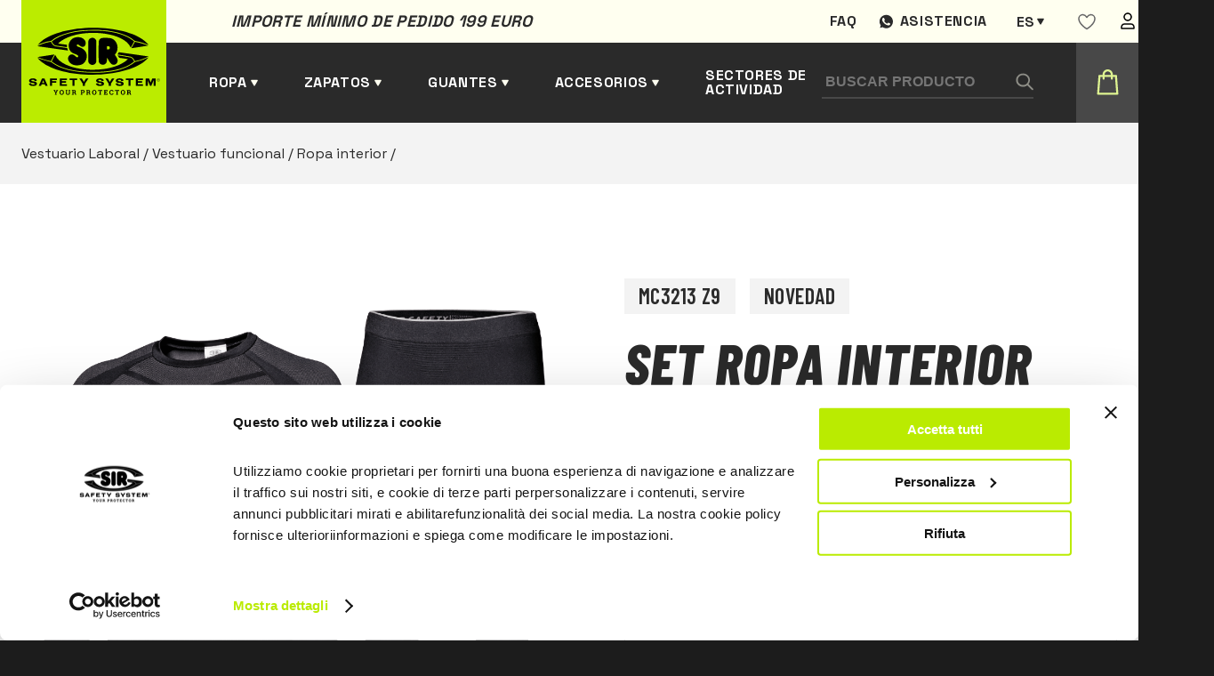

--- FILE ---
content_type: text/html; charset=UTF-8
request_url: https://www.sirsafetyshop.es/set-ropa-interior-sequoia
body_size: 20951
content:
  
<!DOCTYPE html>
<html lang="es">
<head>
            <!-- Google Tag Manager -->
        <script>(function(w,d,s,l,i){w[l]=w[l]||[];w[l].push({'gtm.start':
        new Date().getTime(),event:'gtm.js'});var f=d.getElementsByTagName(s)[0],
        j=d.createElement(s),dl=l!='dataLayer'?'&l='+l:'';j.async=true;j.src=
        'https://www.googletagmanager.com/gtm.js?id='+i+dl;f.parentNode.insertBefore(j,f);
        })(window,document,'script','dataLayer','GTM-KJDCSPJ');</script>
        <!-- End Google Tag Manager -->
        <meta charset="UTF-8">
    <meta name="viewport" content="width=device-width, initial-scale=1.0">
    <script src="https://cdnjs.cloudflare.com/ajax/libs/jquery/3.5.1/jquery.min.js"></script>

    <title>
        Set ropa interior SEQUOIA | Sir Safety System
    </title>
    <meta name="description" content="Conjunto de ropa interior compuesto por un jersey de manga larga y unas
mallas, sin costuras.">    <meta property="og:title" content="Set ropa interior SEQUOIA | Sir Safety System">
    <meta property="og:description" content="Conjunto de ropa interior compuesto por un jersey de manga larga y unas
mallas, sin costuras.">    <meta property="og:url" content="https://www.sirsafetyshop.es/set-ropa-interior-sequoia">
        
            <meta property="og:image" content="https://www.sirsafetyshop.it/assets/img/prodotti/MC3213Z9.png">
        <meta property="og:image:type" content="image/jpeg"/>
        <meta property="og:image:alt" content="Set ropa interior SEQUOIA | Sir Safety System"/>
        

    <style>
   
    .loader {
    position: fixed;
    left: 0;
    top: 0;
    width: 100%;
    min-height: 100vh;
    background: #1c1c1c;
    overflow: hidden;
    z-index: 999999999;
    visibility: visible;
    opacity: 1;
    display: flex;
    align-items: center;
    justify-content: center;
    }
    .loader.loader-hide {
        opacity: 0;
        visibility: hidden;
        transition: .3s;
    }

    .loader-inside {
        width: 300px;
    }
    .loading-text {
        margin-right: auto;
        margin-left: auto;
        display: block;
        margin-bottom: 24px;
        font-family: 'Barlow Condensed',sans-serif;
        font-weight: 600;
        font-size: 24px;
        line-height: 102.1%;
        letter-spacing: 0.02em;
        text-transform: uppercase;
        color: #2a2a2a;
        padding: 8px 16px;
        background-color: #bbec00;
        width: -moz-fit-content;
        width: fit-content;
    }
    .progress {
        width: 100%;
        margin: 10px auto;
        height: 5px;
    }    
    .progress-bar {
        background-color: #bbec00;
        height: 100%;
        animation: progress-animation 1s ease-in;
    }

    .ccc-banner--bottom {
        border-radius:10px;
        color:var(--dark);
    }

    .ccc-banner__title {
        font-family: var(--font-title);
        font-size: 24px;
        color: var(--gray);
    }
    .ccc-banner label {
        display:block
    }
    .ccc-banner__button {
        margin-top:24px!important;
        margin-left:0px!important;
        margin-right:16px!important;
    }


    .ccc-banner__button--secondary {
        background-color: var(--gray)!important;
        color:#fff;
        
    }

    .hidden {
        display:none;
    }
@keyframes progress-animation {
    0% {width: 0%;}
    /*20% {width: 10%;}
    40% {width: 30%;}
    50% {width: 60%;}*/
    100% {width: 100%;}
}
</style>
    <link rel="stylesheet" href="https://www.sirsafetyshop.it/assets/css/main.min.css">
    <link rel="stylesheet" href="https://www.sirsafetyshop.it/assets/css/es.css" >

<!--photoswipe-->
    <link rel="stylesheet" href="https://www.sirsafetyshop.it/assets/css/photoswipe.css"> 
    <link rel="stylesheet" href="https://www.sirsafetyshop.it/assets/default-skin/default-skin.css"> 
    <link rel="apple-touch-icon" sizes="180x180" href="https://www.sirsafetyshop.it/assets/img/favicon/apple-touch-icon.png">
    <link rel="icon" type="image/png" sizes="32x32" href="https://www.sirsafetyshop.it/assets/img/favicon/favicon-32x32.png">
    <link rel="icon" type="image/png" sizes="16x16" href="https://www.sirsafetyshop.it/assets/img/favicon/favicon-16x16.png">
    <link rel="manifest" href="https://www.sirsafetyshop.it/assets/img/favicon/site.webmanifest">
    <link rel="mask-icon" href="https://www.sirsafetyshop.it/assets/img/favicon/safari-pinned-tab.svg" color="#5bbad5">
    <meta name="msapplication-TileColor" content="#ffc40d">
    <meta name="theme-color" content="#ffffff">
<style>                .senzaiva,.coniva {
                    display:none;
                }
                .senzaiva.show,.coniva.show {
                    display:inline;
                }
            </style></head>

<body>
                        <!-- Google Tag Manager (noscript) -->
            <noscript><iframe src="https://www.googletagmanager.com/ns.html?id=GTM-KJDCSPJ"
            height="0" width="0" style="display:none;visibility:hidden"></iframe></noscript>
            <!-- End Google Tag Manager (noscript) -->
                


<div class="loader">
    <div class="loader-inside">
        <p class="loading-text">L O A D I N G</p>
        <div class="progress">
            <div class="progress-bar"></div>
        </div>
    </div>
</div>    
<header>
    <div class="barra-warm"></div>
    <div class="container">
        <div class="preheader">
            <div class="preheader-left">
                                <p class="pretitle text-dark">Importe mínimo de pedido 199 euro </p>
            </div>
            <div class="preheader-right">
                                                                        <a href="https://www.sirsafetyshop.es/faq" class="preheader-link">Faq</a>
                    
                                    
                
                <a href="https://wa.me/+393316284335" target="_blank" class="preheader-link assistenza">Asistencia</a>
                                




	
													


													


													


													


													





<div class="switch-languages" id="switch-languages">
    <div class="current-language">es</div>
            <div class="list-languages">
                                                <a href="https://www.sirsafetyshop.it/underwear-sequoia" hreflang="it" lang="it">it</a>
                                                                <a href="https://www.sirsafetyshop.com/sequoia-underwear" hreflang="en" lang="en">en</a>
                                                                <a href="https://www.sirsafetyshop.fr/sous-vêtement-sequoia" hreflang="fr" lang="fr">fr</a>
                                                                <a href="https://www.sirsafetyshop.de/unterwärsche-sequoia" hreflang="de" lang="de">de</a>
                                                                </div>
    </div>
                <div id="wishlistajax">
                    <a href="https://www.sirsafetyshop.es/users" class="preheader-link">
        <svg width="20" height="19" viewBox="0 0 20 19" fill="none" xmlns="http://www.w3.org/2000/svg">
            <path fill-rule="evenodd" clip-rule="evenodd" d="M19 6.01004C19 12.2544 10.0004 17.51 10.0004 17.51C10.0004 17.51 1 12.1767 1 6.02269C1 3.51004 3 1.51004 5.5 1.51004C8 1.51004 10 4.51004 10 4.51004C10 4.51004 12 1.51004 14.5 1.51004C17 1.51004 19 3.51004 19 6.01004Z" stroke="#666666" stroke-width="1.5" stroke-linecap="round" stroke-linejoin="round"></path>
        </svg>
    </a>
                </div>
                <a href="https://www.sirsafetyshop.es/users" class="preheader-link">
                    <img src="https://www.sirsafetyshop.it/assets/img/user.svg" alt="area utente" />
                </a>
            </div>
        </div>
        <div class="header-left">
            <a href="https://www.sirsafetyshop.es/" class="logo">
                <img src="https://www.sirsafetyshop.it/assets/img/logo-black.svg" alt="Sir safety logo" />
            </a>
            
                
            <a href="" class="header-link submenu" id="sub-abbigliamento" data-id="abbigliamento">Ropa</a>
            <a href="" class="header-link submenu" id="sub-scarpe" data-id="scarpe">Zapatos</a>
            <a href="" class="header-link submenu" id="sub-guanti" data-id="guanti">Guantes</a>
            <a href="" class="header-link submenu" id="sub-altro" data-id="altro">Accesorios</a>
                                            <a href="https://www.sirsafetyshop.es/sectores-de-actividad" class="header-link">Sectores de actividad</a>
                            
            
        </div>

        <div class="header-right">
            <form class="search-form" action="https://www.sirsafetyshop.es/ricerca/risultati">
                <input type="text" name="search" placeholder="Buscar producto" />
                <button type="submit" class="search-button">
                    <img src="https://www.sirsafetyshop.it/assets/img/search.svg" alt="Buscar" />
                </button>
            </form>
            <div class="btn-form" id="btn-form"></div>
            <div class="cart-button" id="cart-button">
                <span></span>
<span ></span>
<span></span>            </div>
            <div class="secondary-button" id="secondary-button-mobile">
                <span></span>
                <span></span>
                <span></span>
            </div>
        </div>

    </div>
</header>

<div class="form-search-mobile" id="form-search-mobile">
    <form class="search-form" action="https://www.sirsafetyshop.es/ricerca/risultati">
        <input type="text" class="input-mobile" name="search"placeholder="Buscar producto" />
        <button type="submit" class="search-button">
            <img src="https://www.sirsafetyshop.it/assets/img/search.svg" alt="Buscar" />
        </button>
    </form>
</div>
    






<div class="menu-desktop" id="menu-desktop">
    <div class="container-menu-desktop">
        <div class="container-cat-menu" id="abbigliamento">
            <ul class="first-level hidden">
                <li class="l1 "> <a href="https://www.sirsafetyshop.es/vestuario-laboral"
                        class="first-level-link active">
                        Vestuario Laboral
                    </a>
                    <ul class="grid show">
                                                <li class="l2 "  >                            <a href="https://www.sirsafetyshop.es/vestuario-laboral-vestuario-funcional" class="">
                                Vestuario funcional
                            </a>
                                                            <ul class=" show" >
                                                            <li class="l3 "  ><span></span>                            <a href="https://www.sirsafetyshop.es/vestuario-laboral-vestuario-funcional-pantalones-de-trabajo" class="">
                                Pantalones de trabajo
                            </a>
                                                    </li>
                                                <li class="l3 "  ><span></span>                            <a href="https://www.sirsafetyshop.es/vestuario-laboral-vestuario-funcional-chaquetas-de-trabajo" class="">
                                Chaquetas de trabajo
                            </a>
                                                    </li>
                                                <li class="l3 "  ><span></span>                            <a href="https://www.sirsafetyshop.es/vestuario-laboral-vestuario-funcional-monos-y-petos-de-trabajo" class="">
                                Monos y petos de trabajo
                            </a>
                                                    </li>
                                                <li class="l3 "  ><span></span>                            <a href="https://www.sirsafetyshop.es/vestuario-laboral-vestuario-funcional-bermudas-de-trabajo" class="">
                                Bermudas de trabajo
                            </a>
                                                    </li>
                                                <li class="l3 "  ><span></span>                            <a href="https://www.sirsafetyshop.es/vestuario-laboral-vestuario-funcional-chalecos-de-trabajo" class="">
                                Chalecos de trabajo
                            </a>
                                                    </li>
                                                <li class="l3 "  ><span></span>                            <a href="https://www.sirsafetyshop.es/vestuario-laboral-vestuario-funcional-camisas-de-trabajo" class="">
                                Camisas de trabajo
                            </a>
                                                    </li>
                                                <li class="l3 "  ><span></span>                            <a href="https://www.sirsafetyshop.es/vestuario-laboral-vestuario-funcional-delantales-de-trabajo" class="">
                                Delantales de trabajo
                            </a>
                                                    </li>
                                                <li class="l3 "  ><span></span>                            <a href="https://www.sirsafetyshop.es/vestuario-laboral-vestuario-funcional-sudaderas-y-polares-de-trabajo" class="">
                                Sudaderas y polares de trabajo
                            </a>
                                                    </li>
                                                <li class="l3 "  ><span></span>                            <a href="https://www.sirsafetyshop.es/vestuario-laboral-vestuario-funcional-polos-de-trabajo" class="">
                                Polos de trabajo
                            </a>
                                                    </li>
                                                <li class="l3 "  ><span></span>                            <a href="https://www.sirsafetyshop.es/vestuario-laboral-vestuario-funcional-camisetas-de-trabajo" class="">
                                Camisetas de trabajo
                            </a>
                                                    </li>
                                                <li class="l3 "  ><span></span>                            <a href="https://www.sirsafetyshop.es/vestuario-laboral-vestuario-funcional-batas-de-trabajo" class="">
                                Batas de trabajo
                            </a>
                                                    </li>
                                                <li class="l3 "  ><span></span>                            <a href="https://www.sirsafetyshop.es/vestuario-laboral-vestuario-funcional-ropa-interior" class="">
                                Ropa interior
                            </a>
                                                    </li>
                                                <li class="l3 "  ><span></span>                            <a href="https://www.sirsafetyshop.es/vestuario-laboral-vestuario-funcional-accesorios" class="">
                                Accesorios
                            </a>
                                                    </li>
                                                        </ul>
                                                    </li>
                                                <li class="l2 "  >                            <a href="https://www.sirsafetyshop.es/vestuario-laboral-vestuario-alta-visibilidad" class="">
                                Vestuario alta visibilidad
                            </a>
                                                            <ul class=" " >
                                                            <li class="l3 "  ><span></span>                            <a href="https://www.sirsafetyshop.es/vestuario-laboral-vestuario-alta-visibilidad-pantalones-de-trabajo" class="">
                                Pantalones de trabajo
                            </a>
                                                    </li>
                                                <li class="l3 "  ><span></span>                            <a href="https://www.sirsafetyshop.es/vestuario-laboral-vestuario-alta-visibilidad-chaquetas-de-trabajo" class="">
                                Chaquetas de trabajo
                            </a>
                                                    </li>
                                                <li class="l3 "  ><span></span>                            <a href="https://www.sirsafetyshop.es/vestuario-laboral-vestuario-alta-visibilidad-monos-y-petos-de-trabajo" class="">
                                Monos y petos de trabajo
                            </a>
                                                    </li>
                                                <li class="l3 "  ><span></span>                            <a href="https://www.sirsafetyshop.es/vestuario-laboral-vestuario-alta-visibilidad-bermudas-de-trabajo" class="">
                                Bermudas de trabajo
                            </a>
                                                    </li>
                                                <li class="l3 "  ><span></span>                            <a href="https://www.sirsafetyshop.es/vestuario-laboral-vestuario-alta-visibilidad-chalecos-de-trabajo" class="">
                                Chalecos de trabajo
                            </a>
                                                    </li>
                                                <li class="l3 "  ><span></span>                            <a href="https://www.sirsafetyshop.es/vestuario-laboral-vestuario-alta-visibilidad-sudaderas-y-polares-de-trabajo" class="">
                                Sudaderas y polares de trabajo
                            </a>
                                                    </li>
                                                <li class="l3 "  ><span></span>                            <a href="https://www.sirsafetyshop.es/vestuario-laboral-vestuario-alta-visibilidad-polos-de-trabajo" class="">
                                Polos de trabajo
                            </a>
                                                    </li>
                                                <li class="l3 "  ><span></span>                            <a href="https://www.sirsafetyshop.es/vestuario-laboral-vestuario-alta-visibilidad-camisetas-de-trabajo" class="">
                                Camisetas de trabajo
                            </a>
                                                    </li>
                                                <li class="l3 "  ><span></span>                            <a href="https://www.sirsafetyshop.es/vestuario-laboral-vestuario-alta-visibilidad-chaquetas-softshell" class="">
                                Chaquetas Softshell
                            </a>
                                                    </li>
                                                <li class="l3 "  ><span></span>                            <a href="https://www.sirsafetyshop.es/vestuario-laboral-vestuario-alta-visibilidad-accesorios" class="">
                                Accesorios
                            </a>
                                                    </li>
                                                        </ul>
                                                    </li>
                                                <li class="l2 "  >                            <a href="https://www.sirsafetyshop.es/vestuario-laboral-vestuario-multinorma" class="">
                                Vestuario multinorma
                            </a>
                                                            <ul class=" " >
                                                            <li class="l3 "  ><span></span>                            <a href="https://www.sirsafetyshop.es/vestuario-laboral-vestuario-multinorma-pantalones-de-trabajo" class="">
                                Pantalones de trabajo
                            </a>
                                                    </li>
                                                <li class="l3 "  ><span></span>                            <a href="https://www.sirsafetyshop.es/vestuario-laboral-vestuario-multinorma-chaquetas-de-trabajo" class="">
                                Chaquetas de trabajo
                            </a>
                                                    </li>
                                                <li class="l3 "  ><span></span>                            <a href="https://www.sirsafetyshop.es/vestuario-laboral-vestuario-multinorma-monos-y-petos-de-trabajo" class="">
                                Monos y petos de trabajo
                            </a>
                                                    </li>
                                                <li class="l3 "  ><span></span>                            <a href="https://www.sirsafetyshop.es/vestuario-laboral-vestuario-multinorma-chalecos-de-trabajo" class="">
                                Chalecos de trabajo
                            </a>
                                                    </li>
                                                <li class="l3 "  ><span></span>                            <a href="https://www.sirsafetyshop.es/vestuario-laboral-vestuario-multinorma-sudaderas-y-polares-de-trabajo" class="">
                                Sudaderas y polares de trabajo
                            </a>
                                                    </li>
                                                <li class="l3 "  ><span></span>                            <a href="https://www.sirsafetyshop.es/vestuario-laboral-vestuario-multinorma-polos-de-trabajo" class="">
                                Polos de trabajo
                            </a>
                                                    </li>
                                                <li class="l3 "  ><span></span>                            <a href="https://www.sirsafetyshop.es/vestuario-laboral-vestuario-multinorma-camisetas-de-trabajo" class="">
                                Camisetas de trabajo
                            </a>
                                                    </li>
                                                <li class="l3 "  ><span></span>                            <a href="https://www.sirsafetyshop.es/vestuario-laboral-vestuario-multinorma-camisas-de-trabajo" class="">
                                Camisas de trabajo
                            </a>
                                                    </li>
                                                <li class="l3 "  ><span></span>                            <a href="https://www.sirsafetyshop.es/vestuario-laboral-vestuario-multinorma-ropa-interior" class="">
                                Ropa interior
                            </a>
                                                    </li>
                                                <li class="l3 "  ><span></span>                            <a href="https://www.sirsafetyshop.es/vestuario-laboral-vestuario-multinorma-accesorios" class="">
                                Accesorios
                            </a>
                                                    </li>
                                                        </ul>
                                                    </li>
                                                <li class="l2 "  >                            <a href="https://www.sirsafetyshop.es/vestuario-laboral-vestuario-impermeable" class="">
                                Vestuario impermeable
                            </a>
                                                            <ul class=" " >
                                                            <li class="l3 "  ><span></span>                            <a href="https://www.sirsafetyshop.es/vestuario-laboral-vestuario-impermeable-pantalones-de-trabajo" class="">
                                Pantalones de trabajo
                            </a>
                                                    </li>
                                                <li class="l3 "  ><span></span>                            <a href="https://www.sirsafetyshop.es/vestuario-laboral-vestuario-impermeable-chaquetas-de-trabajo" class="">
                                Chaquetas de trabajo
                            </a>
                                                    </li>
                                                <li class="l3 "  ><span></span>                            <a href="https://www.sirsafetyshop.es/vestuario-laboral-vestuario-impermeable-chalecos-de-trabajo" class="">
                                Chalecos de trabajo
                            </a>
                                                    </li>
                                                <li class="l3 "  ><span></span>                            <a href="https://www.sirsafetyshop.es/vestuario-laboral-vestuario-impermeable-chaquetas-softshell" class="">
                                Chaquetas Softshell
                            </a>
                                                    </li>
                                                <li class="l3 "  ><span></span>                            <a href="https://www.sirsafetyshop.es/vestuario-laboral-vestuario-impermeable-monos-y-petos-de-trabajo" class="">
                                Monos y petos de trabajo
                            </a>
                                                    </li>
                                                        </ul>
                                                    </li>
                                                <li class="l2 "  >                            <a href="https://www.sirsafetyshop.es/vestuario-laboral-vestuario-protección-química" class="">
                                Vestuario protección química
                            </a>
                                                            <ul class=" " >
                                                            <li class="l3 "  ><span></span>                            <a href="https://www.sirsafetyshop.es/vestuario-laboral-vestuario-protección-química-pantalones-de-trabajo" class="">
                                Pantalones de trabajo
                            </a>
                                                    </li>
                                                <li class="l3 "  ><span></span>                            <a href="https://www.sirsafetyshop.es/vestuario-laboral-vestuario-protección-química-chaquetas-de-trabajo" class="">
                                Chaquetas de trabajo
                            </a>
                                                    </li>
                                                <li class="l3 "  ><span></span>                            <a href="https://www.sirsafetyshop.es/vestuario-laboral-vestuario-protección-química-monos-y-petos-de-trabajo" class="">
                                Monos y petos de trabajo
                            </a>
                                                    </li>
                                                <li class="l3 "  ><span></span>                            <a href="https://www.sirsafetyshop.es/vestuario-laboral-vestuario-protección-química-batas-de-trabajo" class="">
                                Batas de trabajo
                            </a>
                                                    </li>
                                                        </ul>
                                                    </li>
                                                <li class="l2 "  >                            <a href="https://www.sirsafetyshop.es/vestuario-laboral-vestuario-desechable" class="">
                                Vestuario desechable
                            </a>
                                                            <ul class=" " >
                                                            <li class="l3 "  ><span></span>                            <a href="https://www.sirsafetyshop.es/vestuario-laboral-vestuario-desechable-monos-de-trabajo" class="">
                                Monos de trabajo
                            </a>
                                                    </li>
                                                <li class="l3 "  ><span></span>                            <a href="https://www.sirsafetyshop.es/vestuario-laboral-vestuario-desechable-batas-de-trabajo" class="">
                                Batas de trabajo
                            </a>
                                                    </li>
                                                <li class="l3 "  ><span></span>                            <a href="https://www.sirsafetyshop.es/vestuario-laboral-vestuario-desechable-delantales-de-trabajo" class="">
                                Delantales de trabajo
                            </a>
                                                    </li>
                                                <li class="l3 "  ><span></span>                            <a href="https://www.sirsafetyshop.es/vestuario-laboral-vestuario-desechable-orejeras--manguitos-y-cubrezapatos" class="">
                                Orejeras, Manguitos y Cubrezapatos
                            </a>
                                                    </li>
                                                        </ul>
                                                    </li>
                                                <li class="l2 "  >                            <a href="https://www.sirsafetyshop.es/vestuario-laboral-pantalones-de-trabajo" class="">
                                Pantalones de trabajo
                            </a>
                                                    </li>
                                                <li class="l2 "  >                            <a href="https://www.sirsafetyshop.es/vestuario-laboral-chaquetas-de-trabajo" class="">
                                Chaquetas de trabajo
                            </a>
                                                    </li>
                                                <li class="l2 "  >                            <a href="https://www.sirsafetyshop.es/vestuario-laboral-monos-y-petos-de-trabajo" class="">
                                Monos y petos de trabajo
                            </a>
                                                    </li>
                                                <li class="l2 "  >                            <a href="https://www.sirsafetyshop.es/vestuario-laboral-chalecos-de-trabajo" class="">
                                Chalecos de trabajo
                            </a>
                                                    </li>
                                                <li class="l2 "  >                            <a href="https://www.sirsafetyshop.es/vestuario-laboral-delantales-de-trabajo" class="">
                                Delantales de trabajo
                            </a>
                                                    </li>
                                                <li class="l2 "  >                            <a href="https://www.sirsafetyshop.es/vestuario-laboral-batas-de-trabajo" class="">
                                Batas de trabajo
                            </a>
                                                    </li>
                                                <li class="l2 "  >                            <a href="https://www.sirsafetyshop.es/vestuario-laboral-sudaderas-y-polares-de-trabajo" class="">
                                Sudaderas y polares de trabajo
                            </a>
                                                    </li>
                                                <li class="l2 "  >                            <a href="https://www.sirsafetyshop.es/vestuario-laboral-camisas-de-trabajo" class="">
                                Camisas de trabajo
                            </a>
                                                    </li>
                                                <li class="l2 "  >                            <a href="https://www.sirsafetyshop.es/vestuario-laboral-polos-de-trabajo" class="">
                                Polos de trabajo
                            </a>
                                                    </li>
                                                <li class="l2 "  >                            <a href="https://www.sirsafetyshop.es/vestuario-laboral-camisetas-de-trabajo" class="">
                                Camisetas de trabajo
                            </a>
                                                    </li>
                                                <li class="l2 "  >                            <a href="https://www.sirsafetyshop.es/vestuario-laboral-vestuario-de-protección-motosierras" class="">
                                Vestuario de protección motosierras
                            </a>
                                                    </li>
                                            </ul>
                </li>
            </ul>
        </div>

        <div class="container-cat-menu" id="scarpe">
            <ul class="first-level hidden">
               <li class="l1 "> <a href="https://www.sirsafetyshop.es/calzado-de-seguridad"
                        class="first-level-link active">
                        Calzado de seguridad
                    </a>
                    <ul class="grid show">
                                                <li class="l2 "  >                            <a href="https://www.sirsafetyshop.es/calzado-de-seguridad-calzado-de-seguridad-con-ajuste-alto" class="">
                                Calzado de seguridad con ajuste alto
                            </a>
                                                            <ul class=" show" >
                                                            <li class="l3 "  ><span></span>                            <a href="https://www.sirsafetyshop.es/calzado-de-seguridad-calzado-de-seguridad-con-ajuste-alto-s1" class="">
                                S1
                            </a>
                                                    </li>
                                                <li class="l3 "  ><span></span>                            <a href="https://www.sirsafetyshop.es/calzado-de-seguridad-calzado-de-seguridad-con-ajuste-alto-s1p" class="">
                                S1P
                            </a>
                                                    </li>
                                                <li class="l3 "  ><span></span>                            <a href="https://www.sirsafetyshop.es/calzado-de-seguridad-calzado-de-seguridad-con-ajuste-alto-s2" class="">
                                S2
                            </a>
                                                    </li>
                                                <li class="l3 "  ><span></span>                            <a href="https://www.sirsafetyshop.es/calzado-de-seguridad-calzado-de-seguridad-con-ajuste-alto-s3" class="">
                                S3
                            </a>
                                                    </li>
                                                <li class="l3 "  ><span></span>                            <a href="https://www.sirsafetyshop.es/calzado-de-seguridad-calzado-de-seguridad-con-ajuste-alto-sbps" class="">
                                SBPS
                            </a>
                                                    </li>
                                                <li class="l3 "  ><span></span>                            <a href="https://www.sirsafetyshop.es/calzado-de-seguridad-calzado-de-seguridad-con-ajuste-alto-s1ps" class="">
                                S1PS
                            </a>
                                                    </li>
                                                <li class="l3 "  ><span></span>                            <a href="https://www.sirsafetyshop.es/calzado-de-seguridad-calzado-de-seguridad-con-ajuste-alto-s3s" class="">
                                S3S
                            </a>
                                                    </li>
                                                <li class="l3 "  ><span></span>                            <a href="https://www.sirsafetyshop.es/calzado-de-seguridad-calzado-de-seguridad-con-ajuste-alto-s7s" class="">
                                S7S
                            </a>
                                                    </li>
                                                        </ul>
                                                    </li>
                                                <li class="l2 "  >                            <a href="https://www.sirsafetyshop.es/calzado-de-seguridad-calzado-de-seguridad-con-ajuste-sobre-el-tobillo" class="">
                                Calzado de seguridad con ajuste sobre el tobillo
                            </a>
                                                            <ul class=" " >
                                                            <li class="l3 "  ><span></span>                            <a href="https://www.sirsafetyshop.es/calzado-de-seguridad-calzado-de-seguridad-con-ajuste-sobre-el-tobillo-s2" class="">
                                S2
                            </a>
                                                    </li>
                                                <li class="l3 "  ><span></span>                            <a href="https://www.sirsafetyshop.es/calzado-de-seguridad-calzado-de-seguridad-con-ajuste-sobre-el-tobillo-s3" class="">
                                S3
                            </a>
                                                    </li>
                                                <li class="l3 "  ><span></span>                            <a href="https://www.sirsafetyshop.es/calzado-de-seguridad-calzado-de-seguridad-con-ajuste-sobre-el-tobillo-sbps" class="">
                                SBPS
                            </a>
                                                    </li>
                                                <li class="l3 "  ><span></span>                            <a href="https://www.sirsafetyshop.es/calzado-de-seguridad-calzado-de-seguridad-con-ajuste-sobre-el-tobillo-s1ps" class="">
                                S1PS
                            </a>
                                                    </li>
                                                <li class="l3 "  ><span></span>                            <a href="https://www.sirsafetyshop.es/calzado-de-seguridad-calzado-de-seguridad-con-ajuste-sobre-el-tobillo-s3s" class="">
                                S3S
                            </a>
                                                    </li>
                                                <li class="l3 "  ><span></span>                            <a href="https://www.sirsafetyshop.es/calzado-de-seguridad-calzado-de-seguridad-con-ajuste-sobre-el-tobillo-s7s" class="">
                                S7S
                            </a>
                                                    </li>
                                                        </ul>
                                                    </li>
                                                <li class="l2 "  >                            <a href="https://www.sirsafetyshop.es/calzado-de-seguridad-botas" class="">
                                Botas
                            </a>
                                                            <ul class=" " >
                                                            <li class="l3 "  ><span></span>                            <a href="https://www.sirsafetyshop.es/calzado-de-seguridad-botas-s3" class="">
                                S3
                            </a>
                                                    </li>
                                                <li class="l3 "  ><span></span>                            <a href="https://www.sirsafetyshop.es/calzado-de-seguridad-botas-s4" class="">
                                S4
                            </a>
                                                    </li>
                                                <li class="l3 "  ><span></span>                            <a href="https://www.sirsafetyshop.es/calzado-de-seguridad-botas-s5" class="">
                                S5
                            </a>
                                                    </li>
                                                <li class="l3 "  ><span></span>                            <a href="https://www.sirsafetyshop.es/calzado-de-seguridad-botas-no-safety" class="">
                                NO SAFETY
                            </a>
                                                    </li>
                                                <li class="l3 "  ><span></span>                            <a href="https://www.sirsafetyshop.es/calzado-de-seguridad-botas-s3s" class="">
                                S3S
                            </a>
                                                    </li>
                                                <li class="l3 "  ><span></span>                            <a href="https://www.sirsafetyshop.es/calzado-de-seguridad-botas-s7s" class="">
                                S7S
                            </a>
                                                    </li>
                                                        </ul>
                                                    </li>
                                                <li class="l2 "  >                            <a href="https://www.sirsafetyshop.es/calzado-de-seguridad-sandalias-y-zuecos-de-seguridad" class="">
                                Sandalias y zuecos de seguridad
                            </a>
                                                            <ul class=" " >
                                                            <li class="l3 "  ><span></span>                            <a href="https://www.sirsafetyshop.es/calzado-de-seguridad-sandalias-y-zuecos-de-seguridad-sb" class="">
                                SB
                            </a>
                                                    </li>
                                                <li class="l3 "  ><span></span>                            <a href="https://www.sirsafetyshop.es/calzado-de-seguridad-sandalias-y-zuecos-de-seguridad-s2" class="">
                                S2
                            </a>
                                                    </li>
                                                <li class="l3 "  ><span></span>                            <a href="https://www.sirsafetyshop.es/calzado-de-seguridad-sandalias-y-zuecos-de-seguridad-no-safety" class="">
                                NO SAFETY
                            </a>
                                                    </li>
                                                        </ul>
                                                    </li>
                                                <li class="l2 "  >                            <a href="https://www.sirsafetyshop.es/calzado-de-seguridad-calzado-de-protección-especial" class="">
                                Calzado de protección especial
                            </a>
                                                    </li>
                                                <li class="l2 "  >                            <a href="https://www.sirsafetyshop.es/calzado-de-seguridad-calzado-deportivo" class="">
                                Calzado deportivo
                            </a>
                                                    </li>
                                                <li class="l2 "  >                            <a href="https://www.sirsafetyshop.es/calzado-de-seguridad-calzado-ligero" class="">
                                Calzado ligero
                            </a>
                                                    </li>
                                                <li class="l2 "  >                            <a href="https://www.sirsafetyshop.es/calzado-de-seguridad-calzado-para-el-verano" class="">
                                Calzado para el verano
                            </a>
                                                    </li>
                                                <li class="l2 "  >                            <a href="https://www.sirsafetyshop.es/calzado-de-seguridad-calzado-para-el-invierno" class="">
                                Calzado para el invierno
                            </a>
                                                    </li>
                                                <li class="l2 "  >                            <a href="https://www.sirsafetyshop.es/calzado-de-seguridad-calzado-impermeable" class="">
                                Calzado impermeable
                            </a>
                                                    </li>
                                                <li class="l2 "  >                            <a href="https://www.sirsafetyshop.es/calzado-de-seguridad-sb" class="">
                                SB
                            </a>
                                                    </li>
                                                <li class="l2 "  >                            <a href="https://www.sirsafetyshop.es/calzado-de-seguridad-s1" class="">
                                S1
                            </a>
                                                    </li>
                                                <li class="l2 "  >                            <a href="https://www.sirsafetyshop.es/calzado-de-seguridad-s1p" class="">
                                S1P
                            </a>
                                                    </li>
                                                <li class="l2 "  >                            <a href="https://www.sirsafetyshop.es/calzado-de-seguridad-s2" class="">
                                S2
                            </a>
                                                    </li>
                                                <li class="l2 "  >                            <a href="https://www.sirsafetyshop.es/calzado-de-seguridad-s3" class="">
                                S3
                            </a>
                                                    </li>
                                                <li class="l2 "  >                            <a href="https://www.sirsafetyshop.es/calzado-de-seguridad-s4" class="">
                                S4
                            </a>
                                                    </li>
                                                <li class="l2 "  >                            <a href="https://www.sirsafetyshop.es/calzado-de-seguridad-s5" class="">
                                S5
                            </a>
                                                    </li>
                                                <li class="l2 "  >                            <a href="https://www.sirsafetyshop.es/calzado-de-seguridad-plantillas-y-calcetines" class="">
                                Plantillas y calcetines
                            </a>
                                                            <ul class=" " >
                                                            <li class="l3 "  ><span></span>                            <a href="https://www.sirsafetyshop.es/calzado-de-seguridad-plantillas-y-calcetines-plantillas" class="">
                                Plantillas
                            </a>
                                                    </li>
                                                <li class="l3 "  ><span></span>                            <a href="https://www.sirsafetyshop.es/calzado-de-seguridad-plantillas-y-calcetines-calcetines" class="">
                                Calcetines
                            </a>
                                                    </li>
                                                        </ul>
                                                    </li>
                                                <li class="l2 "  >                            <a href="https://www.sirsafetyshop.es/calzado-de-seguridad-sbps" class="">
                                SBPS
                            </a>
                                                    </li>
                                                <li class="l2 "  >                            <a href="https://www.sirsafetyshop.es/calzado-de-seguridad-s1ps" class="">
                                S1PS
                            </a>
                                                    </li>
                                                <li class="l2 "  >                            <a href="https://www.sirsafetyshop.es/calzado-de-seguridad-s3s" class="">
                                S3S
                            </a>
                                                    </li>
                                                <li class="l2 "  >                            <a href="https://www.sirsafetyshop.es/calzado-de-seguridad-s7s" class="">
                                S7S
                            </a>
                                                    </li>
                                            </ul>
                </li>
            </ul>
        </div>

        <div class="container-cat-menu" id="guanti">
            <ul class="first-level hidden">
                <li class="l1 "> <a href="https://www.sirsafetyshop.es/guantes-de-trabajo"
                        class="first-level-link active">
                        Guantes de trabajo
                    </a>
                    <ul class="grid show">
                                                <li class="l2 "  >                            <a href="https://www.sirsafetyshop.es/guantes-de-trabajo-guantes-de-trabajo-de-piel" class="">
                                Guantes de trabajo de piel
                            </a>
                                                    </li>
                                                <li class="l2 "  >                            <a href="https://www.sirsafetyshop.es/guantes-de-trabajo-guantes-de-protección-mecánica" class="">
                                Guantes de protección mecánica
                            </a>
                                                    </li>
                                                <li class="l2 "  >                            <a href="https://www.sirsafetyshop.es/guantes-de-trabajo-guantes-resistentes-al-corte" class="">
                                Guantes resistentes al corte
                            </a>
                                                    </li>
                                                <li class="l2 "  >                            <a href="https://www.sirsafetyshop.es/guantes-de-trabajo-guantes-resistentes-al-calor" class="">
                                Guantes resistentes al calor
                            </a>
                                                    </li>
                                                <li class="l2 "  >                            <a href="https://www.sirsafetyshop.es/guantes-de-trabajo-guantes-resistentes-al-frío" class="">
                                Guantes resistentes al frío
                            </a>
                                                    </li>
                                                <li class="l2 "  >                            <a href="https://www.sirsafetyshop.es/guantes-de-trabajo-guantes-de-protección-especial" class="">
                                Guantes de protección especial
                            </a>
                                                    </li>
                                                <li class="l2 "  >                            <a href="https://www.sirsafetyshop.es/guantes-de-trabajo-guantes-de-protección-química" class="">
                                Guantes de protección química
                            </a>
                                                    </li>
                                                <li class="l2 "  >                            <a href="https://www.sirsafetyshop.es/guantes-de-trabajo-guantes-desechables" class="">
                                Guantes desechables
                            </a>
                                                            <ul class=" " >
                                                            <li class="l3 "  ><span></span>                            <a href="https://www.sirsafetyshop.es/guantes-de-trabajo-guantes-desechables-nitrilo" class="">
                                Nitrilo
                            </a>
                                                    </li>
                                                <li class="l3 "  ><span></span>                            <a href="https://www.sirsafetyshop.es/guantes-de-trabajo-guantes-desechables-vinilo" class="">
                                Vinilo
                            </a>
                                                    </li>
                                                <li class="l3 "  ><span></span>                            <a href="https://www.sirsafetyshop.es/guantes-de-trabajo-guantes-desechables-látex" class="">
                                Látex
                            </a>
                                                    </li>
                                                <li class="l3 "  ><span></span>                            <a href="https://www.sirsafetyshop.es/guantes-de-trabajo-guantes-desechables-otros" class="">
                                Otros
                            </a>
                                                    </li>
                                                        </ul>
                                                    </li>
                                            </ul>
                </li>
            </ul>
        </div>

        <div class="container-cat-menu" id="altro">
            <ul class="first-level">
                <li class="l1 "> <a href="https://www.sirsafetyshop.es/protección-respiratoria-y-de-la-cabeza"
                        class="first-level-link active">
                        Protección respiratoria y de la cabeza
                    </a>
                    <ul class="grid show">
                                                <li class="l2 "  >                            <a href="https://www.sirsafetyshop.es/protección-respiratoria-y-de-la-cabeza-cascos-de-seguridad" class="">
                                Cascos de seguridad
                            </a>
                                                            <ul class=" show" >
                                                            <li class="l3 "  ><span></span>                            <a href="https://www.sirsafetyshop.es/protección-respiratoria-y-de-la-cabeza-cascos-de-seguridad-cascos-de-seguridad" class="">
                                Cascos de seguridad
                            </a>
                                                    </li>
                                                <li class="l3 "  ><span></span>                            <a href="https://www.sirsafetyshop.es/protección-respiratoria-y-de-la-cabeza-cascos-de-seguridad-gorras-antigolpes" class="">
                                Gorras antigolpes
                            </a>
                                                    </li>
                                                <li class="l3 "  ><span></span>                            <a href="https://www.sirsafetyshop.es/protección-respiratoria-y-de-la-cabeza-cascos-de-seguridad-pantallas-para-cascos" class="">
                                Pantallas para cascos
                            </a>
                                                    </li>
                                                <li class="l3 "  ><span></span>                            <a href="https://www.sirsafetyshop.es/protección-respiratoria-y-de-la-cabeza-cascos-de-seguridad-orejeras-para-cascos" class="">
                                Orejeras para cascos
                            </a>
                                                    </li>
                                                <li class="l3 "  ><span></span>                            <a href="https://www.sirsafetyshop.es/protección-respiratoria-y-de-la-cabeza-cascos-de-seguridad-accesorios" class="">
                                Accesorios
                            </a>
                                                    </li>
                                                        </ul>
                                                    </li>
                                                <li class="l2 "  >                            <a href="https://www.sirsafetyshop.es/protección-respiratoria-y-de-la-cabeza-cascos-resistentes-al-calor-y-llama" class="">
                                Cascos resistentes al calor y llama
                            </a>
                                                    </li>
                                                <li class="l2 "  >                            <a href="https://www.sirsafetyshop.es/protección-respiratoria-y-de-la-cabeza-mascarillas-desechables" class="">
                                Mascarillas desechables
                            </a>
                                                            <ul class=" " >
                                                            <li class="l3 "  ><span></span>                            <a href="https://www.sirsafetyshop.es/protección-respiratoria-y-de-la-cabeza-mascarillas-desechables-ffp2" class="">
                                FFP2
                            </a>
                                                    </li>
                                                <li class="l3 "  ><span></span>                            <a href="https://www.sirsafetyshop.es/protección-respiratoria-y-de-la-cabeza-mascarillas-desechables-ffp3" class="">
                                FFP3
                            </a>
                                                    </li>
                                                        </ul>
                                                    </li>
                                                <li class="l2 "  >                            <a href="https://www.sirsafetyshop.es/protección-respiratoria-y-de-la-cabeza-máscaras" class="">
                                Máscaras
                            </a>
                                                            <ul class=" " >
                                                            <li class="l3 "  ><span></span>                            <a href="https://www.sirsafetyshop.es/protección-respiratoria-y-de-la-cabeza-máscaras-semimáscaras-y-filtros" class="">
                                Semimáscaras y filtros
                            </a>
                                                    </li>
                                                <li class="l3 "  ><span></span>                            <a href="https://www.sirsafetyshop.es/protección-respiratoria-y-de-la-cabeza-máscaras-máscaras-completas-y-filtros" class="">
                                Máscaras completas y filtros
                            </a>
                                                    </li>
                                                        </ul>
                                                    </li>
                                                <li class="l2 "  >                            <a href="https://www.sirsafetyshop.es/protección-respiratoria-y-de-la-cabeza-gafas-de-protección" class="">
                                Gafas de protección
                            </a>
                                                            <ul class=" " >
                                                            <li class="l3 "  ><span></span>                            <a href="https://www.sirsafetyshop.es/protección-respiratoria-y-de-la-cabeza-gafas-de-protección-gafas-de-seguridad" class="">
                                Gafas de seguridad
                            </a>
                                                    </li>
                                                <li class="l3 "  ><span></span>                            <a href="https://www.sirsafetyshop.es/protección-respiratoria-y-de-la-cabeza-gafas-de-protección-gafas-montura-integral" class="">
                                Gafas montura integral
                            </a>
                                                    </li>
                                                <li class="l3 "  ><span></span>                            <a href="https://www.sirsafetyshop.es/protección-respiratoria-y-de-la-cabeza-gafas-de-protección-accesorios" class="">
                                Accesorios
                            </a>
                                                    </li>
                                                        </ul>
                                                    </li>
                                                <li class="l2 "  >                            <a href="https://www.sirsafetyshop.es/protección-respiratoria-y-de-la-cabeza-visores-de-protección" class="">
                                Visores de protección
                            </a>
                                                    </li>
                                                <li class="l2 "  >                            <a href="https://www.sirsafetyshop.es/protección-respiratoria-y-de-la-cabeza-orejeras-para-protección-auditiva" class="">
                                Orejeras para protección auditiva
                            </a>
                                                    </li>
                                                <li class="l2 "  >                            <a href="https://www.sirsafetyshop.es/protección-respiratoria-y-de-la-cabeza-tapones-para-protección-auditiva" class="">
                                Tapones para protección auditiva
                            </a>
                                                            <ul class=" " >
                                                            <li class="l3 "  ><span></span>                            <a href="https://www.sirsafetyshop.es/protección-respiratoria-y-de-la-cabeza-tapones-para-protección-auditiva-desechables" class="">
                                Desechables
                            </a>
                                                    </li>
                                                <li class="l3 "  ><span></span>                            <a href="https://www.sirsafetyshop.es/protección-respiratoria-y-de-la-cabeza-tapones-para-protección-auditiva-reutilizables" class="">
                                Reutilizables
                            </a>
                                                    </li>
                                                        </ul>
                                                    </li>
                                            </ul>
                </li>

                <li class="l1 "> <a href="https://www.sirsafetyshop.es/dispositivos-anticaídas"
                        class="first-level-link active">
                        Dispositivos anticaídas
                    </a>
                    <ul class="grid">
                                                <li class="l2 "  >                            <a href="https://www.sirsafetyshop.es/dispositivos-anticaídas-arneses" class="">
                                Arneses
                            </a>
                                                    </li>
                                                <li class="l2 "  >                            <a href="https://www.sirsafetyshop.es/dispositivos-anticaídas-dispositivos-retractiles" class="">
                                Dispositivos retractiles
                            </a>
                                                    </li>
                                                <li class="l2 "  >                            <a href="https://www.sirsafetyshop.es/dispositivos-anticaídas-sistemas-de-posicionamiento" class="">
                                Sistemas de posicionamiento
                            </a>
                                                            <ul class=" " >
                                                            <li class="l3 "  ><span></span>                            <a href="https://www.sirsafetyshop.es/dispositivos-anticaídas-sistemas-de-posicionamiento-cuerdas-y-cordones" class="">
                                Cuerdas y cordones
                            </a>
                                                    </li>
                                                <li class="l3 "  ><span></span>                            <a href="https://www.sirsafetyshop.es/dispositivos-anticaídas-sistemas-de-posicionamiento-mosquetones" class="">
                                Mosquetones
                            </a>
                                                    </li>
                                                <li class="l3 "  ><span></span>                            <a href="https://www.sirsafetyshop.es/dispositivos-anticaídas-sistemas-de-posicionamiento-accesorios" class="">
                                Accesorios
                            </a>
                                                    </li>
                                                        </ul>
                                                    </li>
                                                <li class="l2 "  >                            <a href="https://www.sirsafetyshop.es/dispositivos-anticaídas-disipadores-de-energía" class="">
                                Disipadores de energía
                            </a>
                                                    </li>
                                                <li class="l2 "  >                            <a href="https://www.sirsafetyshop.es/dispositivos-anticaídas-kit-anticaída" class="">
                                Kit anticaída
                            </a>
                                                            <ul class=" " >
                                                            <li class="l3 "  ><span></span>                            <a href="https://www.sirsafetyshop.es/dispositivos-anticaídas-kit-anticaída-líneas-de-vida-portátiles" class="">
                                Líneas de vida portátiles
                            </a>
                                                    </li>
                                                <li class="l3 "  ><span></span>                            <a href="https://www.sirsafetyshop.es/dispositivos-anticaídas-kit-anticaída-kit-de-protección-para-escalada" class="">
                                Kit de protección para escalada
                            </a>
                                                    </li>
                                                <li class="l3 "  ><span></span>                            <a href="https://www.sirsafetyshop.es/dispositivos-anticaídas-kit-anticaída-kit-para-trabajos-en-el-tejado" class="">
                                Kit para trabajos en el tejado
                            </a>
                                                    </li>
                                                <li class="l3 "  ><span></span>                            <a href="https://www.sirsafetyshop.es/dispositivos-anticaídas-kit-anticaída-kit-para-la-construcción-y-el-mantenimiento-general" class="">
                                Kit para la construcción y el mantenimiento general
                            </a>
                                                    </li>
                                                        </ul>
                                                    </li>
                                                <li class="l2 "  >                            <a href="https://www.sirsafetyshop.es/dispositivos-anticaídas-petzl" class="">
                                Petzl
                            </a>
                                                    </li>
                                            </ul>
                </li>
            
                <li class="l1 "> <a href="https://www.sirsafetyshop.es/prevención-y-primeros-auxilios"
                        class="first-level-link active">
                        Prevención y primeros auxilios
                    </a>
                    <ul class="grid">
                                                <li class="l2 "  >                            <a href="https://www.sirsafetyshop.es/prevención-y-primeros-auxilios-duchas-y-lavaojos-de-emergencia" class="">
                                Duchas y lavaojos de emergencia
                            </a>
                                                    </li>
                                                <li class="l2 "  >                            <a href="https://www.sirsafetyshop.es/prevención-y-primeros-auxilios-equipos-de-primeros-auxilios" class="">
                                Equipos de primeros auxilios
                            </a>
                                                    </li>
                                            </ul>
                </li>
            </ul>

        </div>
    </div>
</div>
                                            

<div class="menu-mobile" id="menu-mobile">
    <ul>
        <li>
            <a href="#" class="link-menu-mobile link-sub-menu" >Productos</a>
            <ul class="sub-menu">
            
                <li>
                    <div class="back">Atrás</div>
                </li>
                <li>
                    <div class="title-sub-menu"><span>Productos</span></div>
                </li>
                                <li>
                    <a href="https://www.sirsafetyshop.es/vestuario-laboral" class="link-menu-mobile  link-sub-menu" >Vestuario Laboral</a>
                                        <ul class="sub-menu">
                        <li>
                            <div class="back">Atrás</div>
                        </li>
                        <li>
                            <a href="https://www.sirsafetyshop.es/vestuario-laboral" class="title-sub-menu"><span>Vestuario Laboral &raquo;</span></a>
                        </li>
                                        <li>
                    <a href="https://www.sirsafetyshop.es/vestuario-laboral-vestuario-funcional" class="link-menu-mobile  link-sub-menu" >Vestuario funcional</a>
                                        <ul class="sub-menu">
                        <li>
                            <div class="back">Atrás</div>
                        </li>
                        <li>
                            <a href="https://www.sirsafetyshop.es/vestuario-laboral-vestuario-funcional" class="title-sub-menu"><span>Vestuario funcional &raquo;</span></a>
                        </li>
                                        <li>
                    <a href="https://www.sirsafetyshop.es/vestuario-laboral-vestuario-funcional-pantalones-de-trabajo" class="link-menu-mobile  " >Pantalones de trabajo</a>
                                    </li>
                
                                <li>
                    <a href="https://www.sirsafetyshop.es/vestuario-laboral-vestuario-funcional-chaquetas-de-trabajo" class="link-menu-mobile  " >Chaquetas de trabajo</a>
                                    </li>
                
                                <li>
                    <a href="https://www.sirsafetyshop.es/vestuario-laboral-vestuario-funcional-monos-y-petos-de-trabajo" class="link-menu-mobile  " >Monos y petos de trabajo</a>
                                    </li>
                
                                <li>
                    <a href="https://www.sirsafetyshop.es/vestuario-laboral-vestuario-funcional-bermudas-de-trabajo" class="link-menu-mobile  " >Bermudas de trabajo</a>
                                    </li>
                
                                <li>
                    <a href="https://www.sirsafetyshop.es/vestuario-laboral-vestuario-funcional-chalecos-de-trabajo" class="link-menu-mobile  " >Chalecos de trabajo</a>
                                    </li>
                
                                <li>
                    <a href="https://www.sirsafetyshop.es/vestuario-laboral-vestuario-funcional-camisas-de-trabajo" class="link-menu-mobile  " >Camisas de trabajo</a>
                                    </li>
                
                                <li>
                    <a href="https://www.sirsafetyshop.es/vestuario-laboral-vestuario-funcional-delantales-de-trabajo" class="link-menu-mobile  " >Delantales de trabajo</a>
                                    </li>
                
                                <li>
                    <a href="https://www.sirsafetyshop.es/vestuario-laboral-vestuario-funcional-sudaderas-y-polares-de-trabajo" class="link-menu-mobile  " >Sudaderas y polares de trabajo</a>
                                    </li>
                
                                <li>
                    <a href="https://www.sirsafetyshop.es/vestuario-laboral-vestuario-funcional-polos-de-trabajo" class="link-menu-mobile  " >Polos de trabajo</a>
                                    </li>
                
                                <li>
                    <a href="https://www.sirsafetyshop.es/vestuario-laboral-vestuario-funcional-camisetas-de-trabajo" class="link-menu-mobile  " >Camisetas de trabajo</a>
                                    </li>
                
                                <li>
                    <a href="https://www.sirsafetyshop.es/vestuario-laboral-vestuario-funcional-batas-de-trabajo" class="link-menu-mobile  " >Batas de trabajo</a>
                                    </li>
                
                                <li>
                    <a href="https://www.sirsafetyshop.es/vestuario-laboral-vestuario-funcional-ropa-interior" class="link-menu-mobile  " >Ropa interior</a>
                                    </li>
                
                                <li>
                    <a href="https://www.sirsafetyshop.es/vestuario-laboral-vestuario-funcional-accesorios" class="link-menu-mobile  " >Accesorios</a>
                                    </li>
                
                                    </ul>
                                    </li>
                
                                <li>
                    <a href="https://www.sirsafetyshop.es/vestuario-laboral-vestuario-alta-visibilidad" class="link-menu-mobile  link-sub-menu" >Vestuario alta visibilidad</a>
                                        <ul class="sub-menu">
                        <li>
                            <div class="back">Atrás</div>
                        </li>
                        <li>
                            <a href="https://www.sirsafetyshop.es/vestuario-laboral-vestuario-alta-visibilidad" class="title-sub-menu"><span>Vestuario alta visibilidad &raquo;</span></a>
                        </li>
                                        <li>
                    <a href="https://www.sirsafetyshop.es/vestuario-laboral-vestuario-alta-visibilidad-pantalones-de-trabajo" class="link-menu-mobile  " >Pantalones de trabajo</a>
                                    </li>
                
                                <li>
                    <a href="https://www.sirsafetyshop.es/vestuario-laboral-vestuario-alta-visibilidad-chaquetas-de-trabajo" class="link-menu-mobile  " >Chaquetas de trabajo</a>
                                    </li>
                
                                <li>
                    <a href="https://www.sirsafetyshop.es/vestuario-laboral-vestuario-alta-visibilidad-monos-y-petos-de-trabajo" class="link-menu-mobile  " >Monos y petos de trabajo</a>
                                    </li>
                
                                <li>
                    <a href="https://www.sirsafetyshop.es/vestuario-laboral-vestuario-alta-visibilidad-bermudas-de-trabajo" class="link-menu-mobile  " >Bermudas de trabajo</a>
                                    </li>
                
                                <li>
                    <a href="https://www.sirsafetyshop.es/vestuario-laboral-vestuario-alta-visibilidad-chalecos-de-trabajo" class="link-menu-mobile  " >Chalecos de trabajo</a>
                                    </li>
                
                                <li>
                    <a href="https://www.sirsafetyshop.es/vestuario-laboral-vestuario-alta-visibilidad-sudaderas-y-polares-de-trabajo" class="link-menu-mobile  " >Sudaderas y polares de trabajo</a>
                                    </li>
                
                                <li>
                    <a href="https://www.sirsafetyshop.es/vestuario-laboral-vestuario-alta-visibilidad-polos-de-trabajo" class="link-menu-mobile  " >Polos de trabajo</a>
                                    </li>
                
                                <li>
                    <a href="https://www.sirsafetyshop.es/vestuario-laboral-vestuario-alta-visibilidad-camisetas-de-trabajo" class="link-menu-mobile  " >Camisetas de trabajo</a>
                                    </li>
                
                                <li>
                    <a href="https://www.sirsafetyshop.es/vestuario-laboral-vestuario-alta-visibilidad-chaquetas-softshell" class="link-menu-mobile  " >Chaquetas Softshell</a>
                                    </li>
                
                                <li>
                    <a href="https://www.sirsafetyshop.es/vestuario-laboral-vestuario-alta-visibilidad-accesorios" class="link-menu-mobile  " >Accesorios</a>
                                    </li>
                
                                    </ul>
                                    </li>
                
                                <li>
                    <a href="https://www.sirsafetyshop.es/vestuario-laboral-vestuario-multinorma" class="link-menu-mobile  link-sub-menu" >Vestuario multinorma</a>
                                        <ul class="sub-menu">
                        <li>
                            <div class="back">Atrás</div>
                        </li>
                        <li>
                            <a href="https://www.sirsafetyshop.es/vestuario-laboral-vestuario-multinorma" class="title-sub-menu"><span>Vestuario multinorma &raquo;</span></a>
                        </li>
                                        <li>
                    <a href="https://www.sirsafetyshop.es/vestuario-laboral-vestuario-multinorma-pantalones-de-trabajo" class="link-menu-mobile  " >Pantalones de trabajo</a>
                                    </li>
                
                                <li>
                    <a href="https://www.sirsafetyshop.es/vestuario-laboral-vestuario-multinorma-chaquetas-de-trabajo" class="link-menu-mobile  " >Chaquetas de trabajo</a>
                                    </li>
                
                                <li>
                    <a href="https://www.sirsafetyshop.es/vestuario-laboral-vestuario-multinorma-monos-y-petos-de-trabajo" class="link-menu-mobile  " >Monos y petos de trabajo</a>
                                    </li>
                
                                <li>
                    <a href="https://www.sirsafetyshop.es/vestuario-laboral-vestuario-multinorma-chalecos-de-trabajo" class="link-menu-mobile  " >Chalecos de trabajo</a>
                                    </li>
                
                                <li>
                    <a href="https://www.sirsafetyshop.es/vestuario-laboral-vestuario-multinorma-sudaderas-y-polares-de-trabajo" class="link-menu-mobile  " >Sudaderas y polares de trabajo</a>
                                    </li>
                
                                <li>
                    <a href="https://www.sirsafetyshop.es/vestuario-laboral-vestuario-multinorma-polos-de-trabajo" class="link-menu-mobile  " >Polos de trabajo</a>
                                    </li>
                
                                <li>
                    <a href="https://www.sirsafetyshop.es/vestuario-laboral-vestuario-multinorma-camisetas-de-trabajo" class="link-menu-mobile  " >Camisetas de trabajo</a>
                                    </li>
                
                                <li>
                    <a href="https://www.sirsafetyshop.es/vestuario-laboral-vestuario-multinorma-camisas-de-trabajo" class="link-menu-mobile  " >Camisas de trabajo</a>
                                    </li>
                
                                <li>
                    <a href="https://www.sirsafetyshop.es/vestuario-laboral-vestuario-multinorma-ropa-interior" class="link-menu-mobile  " >Ropa interior</a>
                                    </li>
                
                                <li>
                    <a href="https://www.sirsafetyshop.es/vestuario-laboral-vestuario-multinorma-accesorios" class="link-menu-mobile  " >Accesorios</a>
                                    </li>
                
                                    </ul>
                                    </li>
                
                                <li>
                    <a href="https://www.sirsafetyshop.es/vestuario-laboral-vestuario-impermeable" class="link-menu-mobile  link-sub-menu" >Vestuario impermeable</a>
                                        <ul class="sub-menu">
                        <li>
                            <div class="back">Atrás</div>
                        </li>
                        <li>
                            <a href="https://www.sirsafetyshop.es/vestuario-laboral-vestuario-impermeable" class="title-sub-menu"><span>Vestuario impermeable &raquo;</span></a>
                        </li>
                                        <li>
                    <a href="https://www.sirsafetyshop.es/vestuario-laboral-vestuario-impermeable-pantalones-de-trabajo" class="link-menu-mobile  " >Pantalones de trabajo</a>
                                    </li>
                
                                <li>
                    <a href="https://www.sirsafetyshop.es/vestuario-laboral-vestuario-impermeable-chaquetas-de-trabajo" class="link-menu-mobile  " >Chaquetas de trabajo</a>
                                    </li>
                
                                <li>
                    <a href="https://www.sirsafetyshop.es/vestuario-laboral-vestuario-impermeable-chalecos-de-trabajo" class="link-menu-mobile  " >Chalecos de trabajo</a>
                                    </li>
                
                                <li>
                    <a href="https://www.sirsafetyshop.es/vestuario-laboral-vestuario-impermeable-chaquetas-softshell" class="link-menu-mobile  " >Chaquetas Softshell</a>
                                    </li>
                
                                <li>
                    <a href="https://www.sirsafetyshop.es/vestuario-laboral-vestuario-impermeable-monos-y-petos-de-trabajo" class="link-menu-mobile  " >Monos y petos de trabajo</a>
                                    </li>
                
                                    </ul>
                                    </li>
                
                                <li>
                    <a href="https://www.sirsafetyshop.es/vestuario-laboral-vestuario-protección-química" class="link-menu-mobile  link-sub-menu" >Vestuario protección química</a>
                                        <ul class="sub-menu">
                        <li>
                            <div class="back">Atrás</div>
                        </li>
                        <li>
                            <a href="https://www.sirsafetyshop.es/vestuario-laboral-vestuario-protección-química" class="title-sub-menu"><span>Vestuario protección química &raquo;</span></a>
                        </li>
                                        <li>
                    <a href="https://www.sirsafetyshop.es/vestuario-laboral-vestuario-protección-química-pantalones-de-trabajo" class="link-menu-mobile  " >Pantalones de trabajo</a>
                                    </li>
                
                                <li>
                    <a href="https://www.sirsafetyshop.es/vestuario-laboral-vestuario-protección-química-chaquetas-de-trabajo" class="link-menu-mobile  " >Chaquetas de trabajo</a>
                                    </li>
                
                                <li>
                    <a href="https://www.sirsafetyshop.es/vestuario-laboral-vestuario-protección-química-monos-y-petos-de-trabajo" class="link-menu-mobile  " >Monos y petos de trabajo</a>
                                    </li>
                
                                <li>
                    <a href="https://www.sirsafetyshop.es/vestuario-laboral-vestuario-protección-química-batas-de-trabajo" class="link-menu-mobile  " >Batas de trabajo</a>
                                    </li>
                
                                    </ul>
                                    </li>
                
                                <li>
                    <a href="https://www.sirsafetyshop.es/vestuario-laboral-vestuario-desechable" class="link-menu-mobile  link-sub-menu" >Vestuario desechable</a>
                                        <ul class="sub-menu">
                        <li>
                            <div class="back">Atrás</div>
                        </li>
                        <li>
                            <a href="https://www.sirsafetyshop.es/vestuario-laboral-vestuario-desechable" class="title-sub-menu"><span>Vestuario desechable &raquo;</span></a>
                        </li>
                                        <li>
                    <a href="https://www.sirsafetyshop.es/vestuario-laboral-vestuario-desechable-monos-de-trabajo" class="link-menu-mobile  " >Monos de trabajo</a>
                                    </li>
                
                                <li>
                    <a href="https://www.sirsafetyshop.es/vestuario-laboral-vestuario-desechable-batas-de-trabajo" class="link-menu-mobile  " >Batas de trabajo</a>
                                    </li>
                
                                <li>
                    <a href="https://www.sirsafetyshop.es/vestuario-laboral-vestuario-desechable-delantales-de-trabajo" class="link-menu-mobile  " >Delantales de trabajo</a>
                                    </li>
                
                                <li>
                    <a href="https://www.sirsafetyshop.es/vestuario-laboral-vestuario-desechable-orejeras--manguitos-y-cubrezapatos" class="link-menu-mobile  " >Orejeras, Manguitos y Cubrezapatos</a>
                                    </li>
                
                                    </ul>
                                    </li>
                
                                <li>
                    <a href="https://www.sirsafetyshop.es/vestuario-laboral-pantalones-de-trabajo" class="link-menu-mobile  " >Pantalones de trabajo</a>
                                    </li>
                
                                <li>
                    <a href="https://www.sirsafetyshop.es/vestuario-laboral-chaquetas-de-trabajo" class="link-menu-mobile  " >Chaquetas de trabajo</a>
                                    </li>
                
                                <li>
                    <a href="https://www.sirsafetyshop.es/vestuario-laboral-monos-y-petos-de-trabajo" class="link-menu-mobile  " >Monos y petos de trabajo</a>
                                    </li>
                
                                <li>
                    <a href="https://www.sirsafetyshop.es/vestuario-laboral-chalecos-de-trabajo" class="link-menu-mobile  " >Chalecos de trabajo</a>
                                    </li>
                
                                <li>
                    <a href="https://www.sirsafetyshop.es/vestuario-laboral-delantales-de-trabajo" class="link-menu-mobile  " >Delantales de trabajo</a>
                                    </li>
                
                                <li>
                    <a href="https://www.sirsafetyshop.es/vestuario-laboral-batas-de-trabajo" class="link-menu-mobile  " >Batas de trabajo</a>
                                    </li>
                
                                <li>
                    <a href="https://www.sirsafetyshop.es/vestuario-laboral-sudaderas-y-polares-de-trabajo" class="link-menu-mobile  " >Sudaderas y polares de trabajo</a>
                                    </li>
                
                                <li>
                    <a href="https://www.sirsafetyshop.es/vestuario-laboral-camisas-de-trabajo" class="link-menu-mobile  " >Camisas de trabajo</a>
                                    </li>
                
                                <li>
                    <a href="https://www.sirsafetyshop.es/vestuario-laboral-polos-de-trabajo" class="link-menu-mobile  " >Polos de trabajo</a>
                                    </li>
                
                                <li>
                    <a href="https://www.sirsafetyshop.es/vestuario-laboral-camisetas-de-trabajo" class="link-menu-mobile  " >Camisetas de trabajo</a>
                                    </li>
                
                                <li>
                    <a href="https://www.sirsafetyshop.es/vestuario-laboral-vestuario-de-protección-motosierras" class="link-menu-mobile  " >Vestuario de protección motosierras</a>
                                    </li>
                
                                    </ul>
                                    </li>
                
                                <li>
                    <a href="https://www.sirsafetyshop.es/calzado-de-seguridad" class="link-menu-mobile  link-sub-menu" >Calzado de seguridad</a>
                                        <ul class="sub-menu">
                        <li>
                            <div class="back">Atrás</div>
                        </li>
                        <li>
                            <a href="https://www.sirsafetyshop.es/calzado-de-seguridad" class="title-sub-menu"><span>Calzado de seguridad &raquo;</span></a>
                        </li>
                                        <li>
                    <a href="https://www.sirsafetyshop.es/calzado-de-seguridad-calzado-de-seguridad-con-ajuste-alto" class="link-menu-mobile  link-sub-menu" >Calzado de seguridad con ajuste alto</a>
                                        <ul class="sub-menu">
                        <li>
                            <div class="back">Atrás</div>
                        </li>
                        <li>
                            <a href="https://www.sirsafetyshop.es/calzado-de-seguridad-calzado-de-seguridad-con-ajuste-alto" class="title-sub-menu"><span>Calzado de seguridad con ajuste alto &raquo;</span></a>
                        </li>
                                        <li>
                    <a href="https://www.sirsafetyshop.es/calzado-de-seguridad-calzado-de-seguridad-con-ajuste-alto-s1" class="link-menu-mobile  " >S1</a>
                                    </li>
                
                                <li>
                    <a href="https://www.sirsafetyshop.es/calzado-de-seguridad-calzado-de-seguridad-con-ajuste-alto-s1p" class="link-menu-mobile  " >S1P</a>
                                    </li>
                
                                <li>
                    <a href="https://www.sirsafetyshop.es/calzado-de-seguridad-calzado-de-seguridad-con-ajuste-alto-s2" class="link-menu-mobile  " >S2</a>
                                    </li>
                
                                <li>
                    <a href="https://www.sirsafetyshop.es/calzado-de-seguridad-calzado-de-seguridad-con-ajuste-alto-s3" class="link-menu-mobile  " >S3</a>
                                    </li>
                
                                <li>
                    <a href="https://www.sirsafetyshop.es/calzado-de-seguridad-calzado-de-seguridad-con-ajuste-alto-sbps" class="link-menu-mobile  " >SBPS</a>
                                    </li>
                
                                <li>
                    <a href="https://www.sirsafetyshop.es/calzado-de-seguridad-calzado-de-seguridad-con-ajuste-alto-s1ps" class="link-menu-mobile  " >S1PS</a>
                                    </li>
                
                                <li>
                    <a href="https://www.sirsafetyshop.es/calzado-de-seguridad-calzado-de-seguridad-con-ajuste-alto-s3s" class="link-menu-mobile  " >S3S</a>
                                    </li>
                
                                <li>
                    <a href="https://www.sirsafetyshop.es/calzado-de-seguridad-calzado-de-seguridad-con-ajuste-alto-s7s" class="link-menu-mobile  " >S7S</a>
                                    </li>
                
                                    </ul>
                                    </li>
                
                                <li>
                    <a href="https://www.sirsafetyshop.es/calzado-de-seguridad-calzado-de-seguridad-con-ajuste-sobre-el-tobillo" class="link-menu-mobile  link-sub-menu" >Calzado de seguridad con ajuste sobre el tobillo</a>
                                        <ul class="sub-menu">
                        <li>
                            <div class="back">Atrás</div>
                        </li>
                        <li>
                            <a href="https://www.sirsafetyshop.es/calzado-de-seguridad-calzado-de-seguridad-con-ajuste-sobre-el-tobillo" class="title-sub-menu"><span>Calzado de seguridad con ajuste sobre el tobillo &raquo;</span></a>
                        </li>
                                        <li>
                    <a href="https://www.sirsafetyshop.es/calzado-de-seguridad-calzado-de-seguridad-con-ajuste-sobre-el-tobillo-s2" class="link-menu-mobile  " >S2</a>
                                    </li>
                
                                <li>
                    <a href="https://www.sirsafetyshop.es/calzado-de-seguridad-calzado-de-seguridad-con-ajuste-sobre-el-tobillo-s3" class="link-menu-mobile  " >S3</a>
                                    </li>
                
                                <li>
                    <a href="https://www.sirsafetyshop.es/calzado-de-seguridad-calzado-de-seguridad-con-ajuste-sobre-el-tobillo-sbps" class="link-menu-mobile  " >SBPS</a>
                                    </li>
                
                                <li>
                    <a href="https://www.sirsafetyshop.es/calzado-de-seguridad-calzado-de-seguridad-con-ajuste-sobre-el-tobillo-s1ps" class="link-menu-mobile  " >S1PS</a>
                                    </li>
                
                                <li>
                    <a href="https://www.sirsafetyshop.es/calzado-de-seguridad-calzado-de-seguridad-con-ajuste-sobre-el-tobillo-s3s" class="link-menu-mobile  " >S3S</a>
                                    </li>
                
                                <li>
                    <a href="https://www.sirsafetyshop.es/calzado-de-seguridad-calzado-de-seguridad-con-ajuste-sobre-el-tobillo-s7s" class="link-menu-mobile  " >S7S</a>
                                    </li>
                
                                    </ul>
                                    </li>
                
                                <li>
                    <a href="https://www.sirsafetyshop.es/calzado-de-seguridad-botas" class="link-menu-mobile  link-sub-menu" >Botas</a>
                                        <ul class="sub-menu">
                        <li>
                            <div class="back">Atrás</div>
                        </li>
                        <li>
                            <a href="https://www.sirsafetyshop.es/calzado-de-seguridad-botas" class="title-sub-menu"><span>Botas &raquo;</span></a>
                        </li>
                                        <li>
                    <a href="https://www.sirsafetyshop.es/calzado-de-seguridad-botas-s3" class="link-menu-mobile  " >S3</a>
                                    </li>
                
                                <li>
                    <a href="https://www.sirsafetyshop.es/calzado-de-seguridad-botas-s4" class="link-menu-mobile  " >S4</a>
                                    </li>
                
                                <li>
                    <a href="https://www.sirsafetyshop.es/calzado-de-seguridad-botas-s5" class="link-menu-mobile  " >S5</a>
                                    </li>
                
                                <li>
                    <a href="https://www.sirsafetyshop.es/calzado-de-seguridad-botas-no-safety" class="link-menu-mobile  " >NO SAFETY</a>
                                    </li>
                
                                <li>
                    <a href="https://www.sirsafetyshop.es/calzado-de-seguridad-botas-s3s" class="link-menu-mobile  " >S3S</a>
                                    </li>
                
                                <li>
                    <a href="https://www.sirsafetyshop.es/calzado-de-seguridad-botas-s7s" class="link-menu-mobile  " >S7S</a>
                                    </li>
                
                                    </ul>
                                    </li>
                
                                <li>
                    <a href="https://www.sirsafetyshop.es/calzado-de-seguridad-sandalias-y-zuecos-de-seguridad" class="link-menu-mobile  link-sub-menu" >Sandalias y zuecos de seguridad</a>
                                        <ul class="sub-menu">
                        <li>
                            <div class="back">Atrás</div>
                        </li>
                        <li>
                            <a href="https://www.sirsafetyshop.es/calzado-de-seguridad-sandalias-y-zuecos-de-seguridad" class="title-sub-menu"><span>Sandalias y zuecos de seguridad &raquo;</span></a>
                        </li>
                                        <li>
                    <a href="https://www.sirsafetyshop.es/calzado-de-seguridad-sandalias-y-zuecos-de-seguridad-sb" class="link-menu-mobile  " >SB</a>
                                    </li>
                
                                <li>
                    <a href="https://www.sirsafetyshop.es/calzado-de-seguridad-sandalias-y-zuecos-de-seguridad-s2" class="link-menu-mobile  " >S2</a>
                                    </li>
                
                                <li>
                    <a href="https://www.sirsafetyshop.es/calzado-de-seguridad-sandalias-y-zuecos-de-seguridad-no-safety" class="link-menu-mobile  " >NO SAFETY</a>
                                    </li>
                
                                    </ul>
                                    </li>
                
                                <li>
                    <a href="https://www.sirsafetyshop.es/calzado-de-seguridad-calzado-de-protección-especial" class="link-menu-mobile  " >Calzado de protección especial</a>
                                    </li>
                
                                <li>
                    <a href="https://www.sirsafetyshop.es/calzado-de-seguridad-calzado-deportivo" class="link-menu-mobile  " >Calzado deportivo</a>
                                    </li>
                
                                <li>
                    <a href="https://www.sirsafetyshop.es/calzado-de-seguridad-calzado-ligero" class="link-menu-mobile  " >Calzado ligero</a>
                                    </li>
                
                                <li>
                    <a href="https://www.sirsafetyshop.es/calzado-de-seguridad-calzado-para-el-verano" class="link-menu-mobile  " >Calzado para el verano</a>
                                    </li>
                
                                <li>
                    <a href="https://www.sirsafetyshop.es/calzado-de-seguridad-calzado-para-el-invierno" class="link-menu-mobile  " >Calzado para el invierno</a>
                                    </li>
                
                                <li>
                    <a href="https://www.sirsafetyshop.es/calzado-de-seguridad-calzado-impermeable" class="link-menu-mobile  " >Calzado impermeable</a>
                                    </li>
                
                                <li>
                    <a href="https://www.sirsafetyshop.es/calzado-de-seguridad-sb" class="link-menu-mobile  " >SB</a>
                                    </li>
                
                                <li>
                    <a href="https://www.sirsafetyshop.es/calzado-de-seguridad-s1" class="link-menu-mobile  " >S1</a>
                                    </li>
                
                                <li>
                    <a href="https://www.sirsafetyshop.es/calzado-de-seguridad-s1p" class="link-menu-mobile  " >S1P</a>
                                    </li>
                
                                <li>
                    <a href="https://www.sirsafetyshop.es/calzado-de-seguridad-s2" class="link-menu-mobile  " >S2</a>
                                    </li>
                
                                <li>
                    <a href="https://www.sirsafetyshop.es/calzado-de-seguridad-s3" class="link-menu-mobile  " >S3</a>
                                    </li>
                
                                <li>
                    <a href="https://www.sirsafetyshop.es/calzado-de-seguridad-s4" class="link-menu-mobile  " >S4</a>
                                    </li>
                
                                <li>
                    <a href="https://www.sirsafetyshop.es/calzado-de-seguridad-s5" class="link-menu-mobile  " >S5</a>
                                    </li>
                
                                <li>
                    <a href="https://www.sirsafetyshop.es/calzado-de-seguridad-plantillas-y-calcetines" class="link-menu-mobile  link-sub-menu" >Plantillas y calcetines</a>
                                        <ul class="sub-menu">
                        <li>
                            <div class="back">Atrás</div>
                        </li>
                        <li>
                            <a href="https://www.sirsafetyshop.es/calzado-de-seguridad-plantillas-y-calcetines" class="title-sub-menu"><span>Plantillas y calcetines &raquo;</span></a>
                        </li>
                                        <li>
                    <a href="https://www.sirsafetyshop.es/calzado-de-seguridad-plantillas-y-calcetines-plantillas" class="link-menu-mobile  " >Plantillas</a>
                                    </li>
                
                                <li>
                    <a href="https://www.sirsafetyshop.es/calzado-de-seguridad-plantillas-y-calcetines-calcetines" class="link-menu-mobile  " >Calcetines</a>
                                    </li>
                
                                    </ul>
                                    </li>
                
                                <li>
                    <a href="https://www.sirsafetyshop.es/calzado-de-seguridad-sbps" class="link-menu-mobile  " >SBPS</a>
                                    </li>
                
                                <li>
                    <a href="https://www.sirsafetyshop.es/calzado-de-seguridad-s1ps" class="link-menu-mobile  " >S1PS</a>
                                    </li>
                
                                <li>
                    <a href="https://www.sirsafetyshop.es/calzado-de-seguridad-s3s" class="link-menu-mobile  " >S3S</a>
                                    </li>
                
                                <li>
                    <a href="https://www.sirsafetyshop.es/calzado-de-seguridad-s7s" class="link-menu-mobile  " >S7S</a>
                                    </li>
                
                                    </ul>
                                    </li>
                
                                <li>
                    <a href="https://www.sirsafetyshop.es/guantes-de-trabajo" class="link-menu-mobile  link-sub-menu" >Guantes de trabajo</a>
                                        <ul class="sub-menu">
                        <li>
                            <div class="back">Atrás</div>
                        </li>
                        <li>
                            <a href="https://www.sirsafetyshop.es/guantes-de-trabajo" class="title-sub-menu"><span>Guantes de trabajo &raquo;</span></a>
                        </li>
                                        <li>
                    <a href="https://www.sirsafetyshop.es/guantes-de-trabajo-guantes-de-trabajo-de-piel" class="link-menu-mobile  " >Guantes de trabajo de piel</a>
                                    </li>
                
                                <li>
                    <a href="https://www.sirsafetyshop.es/guantes-de-trabajo-guantes-de-protección-mecánica" class="link-menu-mobile  " >Guantes de protección mecánica</a>
                                    </li>
                
                                <li>
                    <a href="https://www.sirsafetyshop.es/guantes-de-trabajo-guantes-resistentes-al-corte" class="link-menu-mobile  " >Guantes resistentes al corte</a>
                                    </li>
                
                                <li>
                    <a href="https://www.sirsafetyshop.es/guantes-de-trabajo-guantes-resistentes-al-calor" class="link-menu-mobile  " >Guantes resistentes al calor</a>
                                    </li>
                
                                <li>
                    <a href="https://www.sirsafetyshop.es/guantes-de-trabajo-guantes-resistentes-al-frío" class="link-menu-mobile  " >Guantes resistentes al frío</a>
                                    </li>
                
                                <li>
                    <a href="https://www.sirsafetyshop.es/guantes-de-trabajo-guantes-de-protección-especial" class="link-menu-mobile  " >Guantes de protección especial</a>
                                    </li>
                
                                <li>
                    <a href="https://www.sirsafetyshop.es/guantes-de-trabajo-guantes-de-protección-química" class="link-menu-mobile  " >Guantes de protección química</a>
                                    </li>
                
                                <li>
                    <a href="https://www.sirsafetyshop.es/guantes-de-trabajo-guantes-desechables" class="link-menu-mobile  link-sub-menu" >Guantes desechables</a>
                                        <ul class="sub-menu">
                        <li>
                            <div class="back">Atrás</div>
                        </li>
                        <li>
                            <a href="https://www.sirsafetyshop.es/guantes-de-trabajo-guantes-desechables" class="title-sub-menu"><span>Guantes desechables &raquo;</span></a>
                        </li>
                                        <li>
                    <a href="https://www.sirsafetyshop.es/guantes-de-trabajo-guantes-desechables-nitrilo" class="link-menu-mobile  " >Nitrilo</a>
                                    </li>
                
                                <li>
                    <a href="https://www.sirsafetyshop.es/guantes-de-trabajo-guantes-desechables-vinilo" class="link-menu-mobile  " >Vinilo</a>
                                    </li>
                
                                <li>
                    <a href="https://www.sirsafetyshop.es/guantes-de-trabajo-guantes-desechables-látex" class="link-menu-mobile  " >Látex</a>
                                    </li>
                
                                <li>
                    <a href="https://www.sirsafetyshop.es/guantes-de-trabajo-guantes-desechables-otros" class="link-menu-mobile  " >Otros</a>
                                    </li>
                
                                    </ul>
                                    </li>
                
                                    </ul>
                                    </li>
                
                                <li>
                    <a href="https://www.sirsafetyshop.es/protección-respiratoria-y-de-la-cabeza" class="link-menu-mobile  link-sub-menu" >Protección respiratoria y de la cabeza</a>
                                        <ul class="sub-menu">
                        <li>
                            <div class="back">Atrás</div>
                        </li>
                        <li>
                            <a href="https://www.sirsafetyshop.es/protección-respiratoria-y-de-la-cabeza" class="title-sub-menu"><span>Protección respiratoria y de la cabeza &raquo;</span></a>
                        </li>
                                        <li>
                    <a href="https://www.sirsafetyshop.es/protección-respiratoria-y-de-la-cabeza-cascos-de-seguridad" class="link-menu-mobile  link-sub-menu" >Cascos de seguridad</a>
                                        <ul class="sub-menu">
                        <li>
                            <div class="back">Atrás</div>
                        </li>
                        <li>
                            <a href="https://www.sirsafetyshop.es/protección-respiratoria-y-de-la-cabeza-cascos-de-seguridad" class="title-sub-menu"><span>Cascos de seguridad &raquo;</span></a>
                        </li>
                                        <li>
                    <a href="https://www.sirsafetyshop.es/protección-respiratoria-y-de-la-cabeza-cascos-de-seguridad-cascos-de-seguridad" class="link-menu-mobile  " >Cascos de seguridad</a>
                                    </li>
                
                                <li>
                    <a href="https://www.sirsafetyshop.es/protección-respiratoria-y-de-la-cabeza-cascos-de-seguridad-gorras-antigolpes" class="link-menu-mobile  " >Gorras antigolpes</a>
                                    </li>
                
                                <li>
                    <a href="https://www.sirsafetyshop.es/protección-respiratoria-y-de-la-cabeza-cascos-de-seguridad-pantallas-para-cascos" class="link-menu-mobile  " >Pantallas para cascos</a>
                                    </li>
                
                                <li>
                    <a href="https://www.sirsafetyshop.es/protección-respiratoria-y-de-la-cabeza-cascos-de-seguridad-orejeras-para-cascos" class="link-menu-mobile  " >Orejeras para cascos</a>
                                    </li>
                
                                <li>
                    <a href="https://www.sirsafetyshop.es/protección-respiratoria-y-de-la-cabeza-cascos-de-seguridad-accesorios" class="link-menu-mobile  " >Accesorios</a>
                                    </li>
                
                                    </ul>
                                    </li>
                
                                <li>
                    <a href="https://www.sirsafetyshop.es/protección-respiratoria-y-de-la-cabeza-cascos-resistentes-al-calor-y-llama" class="link-menu-mobile  " >Cascos resistentes al calor y llama</a>
                                    </li>
                
                                <li>
                    <a href="https://www.sirsafetyshop.es/protección-respiratoria-y-de-la-cabeza-mascarillas-desechables" class="link-menu-mobile  link-sub-menu" >Mascarillas desechables</a>
                                        <ul class="sub-menu">
                        <li>
                            <div class="back">Atrás</div>
                        </li>
                        <li>
                            <a href="https://www.sirsafetyshop.es/protección-respiratoria-y-de-la-cabeza-mascarillas-desechables" class="title-sub-menu"><span>Mascarillas desechables &raquo;</span></a>
                        </li>
                                        <li>
                    <a href="https://www.sirsafetyshop.es/protección-respiratoria-y-de-la-cabeza-mascarillas-desechables-ffp2" class="link-menu-mobile  " >FFP2</a>
                                    </li>
                
                                <li>
                    <a href="https://www.sirsafetyshop.es/protección-respiratoria-y-de-la-cabeza-mascarillas-desechables-ffp3" class="link-menu-mobile  " >FFP3</a>
                                    </li>
                
                                    </ul>
                                    </li>
                
                                <li>
                    <a href="https://www.sirsafetyshop.es/protección-respiratoria-y-de-la-cabeza-máscaras" class="link-menu-mobile  link-sub-menu" >Máscaras</a>
                                        <ul class="sub-menu">
                        <li>
                            <div class="back">Atrás</div>
                        </li>
                        <li>
                            <a href="https://www.sirsafetyshop.es/protección-respiratoria-y-de-la-cabeza-máscaras" class="title-sub-menu"><span>Máscaras &raquo;</span></a>
                        </li>
                                        <li>
                    <a href="https://www.sirsafetyshop.es/protección-respiratoria-y-de-la-cabeza-máscaras-semimáscaras-y-filtros" class="link-menu-mobile  " >Semimáscaras y filtros</a>
                                    </li>
                
                                <li>
                    <a href="https://www.sirsafetyshop.es/protección-respiratoria-y-de-la-cabeza-máscaras-máscaras-completas-y-filtros" class="link-menu-mobile  " >Máscaras completas y filtros</a>
                                    </li>
                
                                    </ul>
                                    </li>
                
                                <li>
                    <a href="https://www.sirsafetyshop.es/protección-respiratoria-y-de-la-cabeza-gafas-de-protección" class="link-menu-mobile  link-sub-menu" >Gafas de protección</a>
                                        <ul class="sub-menu">
                        <li>
                            <div class="back">Atrás</div>
                        </li>
                        <li>
                            <a href="https://www.sirsafetyshop.es/protección-respiratoria-y-de-la-cabeza-gafas-de-protección" class="title-sub-menu"><span>Gafas de protección &raquo;</span></a>
                        </li>
                                        <li>
                    <a href="https://www.sirsafetyshop.es/protección-respiratoria-y-de-la-cabeza-gafas-de-protección-gafas-de-seguridad" class="link-menu-mobile  " >Gafas de seguridad</a>
                                    </li>
                
                                <li>
                    <a href="https://www.sirsafetyshop.es/protección-respiratoria-y-de-la-cabeza-gafas-de-protección-gafas-montura-integral" class="link-menu-mobile  " >Gafas montura integral</a>
                                    </li>
                
                                <li>
                    <a href="https://www.sirsafetyshop.es/protección-respiratoria-y-de-la-cabeza-gafas-de-protección-accesorios" class="link-menu-mobile  " >Accesorios</a>
                                    </li>
                
                                    </ul>
                                    </li>
                
                                <li>
                    <a href="https://www.sirsafetyshop.es/protección-respiratoria-y-de-la-cabeza-visores-de-protección" class="link-menu-mobile  " >Visores de protección</a>
                                    </li>
                
                                <li>
                    <a href="https://www.sirsafetyshop.es/protección-respiratoria-y-de-la-cabeza-orejeras-para-protección-auditiva" class="link-menu-mobile  " >Orejeras para protección auditiva</a>
                                    </li>
                
                                <li>
                    <a href="https://www.sirsafetyshop.es/protección-respiratoria-y-de-la-cabeza-tapones-para-protección-auditiva" class="link-menu-mobile  link-sub-menu" >Tapones para protección auditiva</a>
                                        <ul class="sub-menu">
                        <li>
                            <div class="back">Atrás</div>
                        </li>
                        <li>
                            <a href="https://www.sirsafetyshop.es/protección-respiratoria-y-de-la-cabeza-tapones-para-protección-auditiva" class="title-sub-menu"><span>Tapones para protección auditiva &raquo;</span></a>
                        </li>
                                        <li>
                    <a href="https://www.sirsafetyshop.es/protección-respiratoria-y-de-la-cabeza-tapones-para-protección-auditiva-desechables" class="link-menu-mobile  " >Desechables</a>
                                    </li>
                
                                <li>
                    <a href="https://www.sirsafetyshop.es/protección-respiratoria-y-de-la-cabeza-tapones-para-protección-auditiva-reutilizables" class="link-menu-mobile  " >Reutilizables</a>
                                    </li>
                
                                    </ul>
                                    </li>
                
                                    </ul>
                                    </li>
                
                                <li>
                    <a href="https://www.sirsafetyshop.es/dispositivos-anticaídas" class="link-menu-mobile  link-sub-menu" >Dispositivos anticaídas</a>
                                        <ul class="sub-menu">
                        <li>
                            <div class="back">Atrás</div>
                        </li>
                        <li>
                            <a href="https://www.sirsafetyshop.es/dispositivos-anticaídas" class="title-sub-menu"><span>Dispositivos anticaídas &raquo;</span></a>
                        </li>
                                        <li>
                    <a href="https://www.sirsafetyshop.es/dispositivos-anticaídas-arneses" class="link-menu-mobile  " >Arneses</a>
                                    </li>
                
                                <li>
                    <a href="https://www.sirsafetyshop.es/dispositivos-anticaídas-dispositivos-retractiles" class="link-menu-mobile  " >Dispositivos retractiles</a>
                                    </li>
                
                                <li>
                    <a href="https://www.sirsafetyshop.es/dispositivos-anticaídas-sistemas-de-posicionamiento" class="link-menu-mobile  link-sub-menu" >Sistemas de posicionamiento</a>
                                        <ul class="sub-menu">
                        <li>
                            <div class="back">Atrás</div>
                        </li>
                        <li>
                            <a href="https://www.sirsafetyshop.es/dispositivos-anticaídas-sistemas-de-posicionamiento" class="title-sub-menu"><span>Sistemas de posicionamiento &raquo;</span></a>
                        </li>
                                        <li>
                    <a href="https://www.sirsafetyshop.es/dispositivos-anticaídas-sistemas-de-posicionamiento-cuerdas-y-cordones" class="link-menu-mobile  " >Cuerdas y cordones</a>
                                    </li>
                
                                <li>
                    <a href="https://www.sirsafetyshop.es/dispositivos-anticaídas-sistemas-de-posicionamiento-mosquetones" class="link-menu-mobile  " >Mosquetones</a>
                                    </li>
                
                                <li>
                    <a href="https://www.sirsafetyshop.es/dispositivos-anticaídas-sistemas-de-posicionamiento-accesorios" class="link-menu-mobile  " >Accesorios</a>
                                    </li>
                
                                    </ul>
                                    </li>
                
                                <li>
                    <a href="https://www.sirsafetyshop.es/dispositivos-anticaídas-disipadores-de-energía" class="link-menu-mobile  " >Disipadores de energía</a>
                                    </li>
                
                                <li>
                    <a href="https://www.sirsafetyshop.es/dispositivos-anticaídas-kit-anticaída" class="link-menu-mobile  link-sub-menu" >Kit anticaída</a>
                                        <ul class="sub-menu">
                        <li>
                            <div class="back">Atrás</div>
                        </li>
                        <li>
                            <a href="https://www.sirsafetyshop.es/dispositivos-anticaídas-kit-anticaída" class="title-sub-menu"><span>Kit anticaída &raquo;</span></a>
                        </li>
                                        <li>
                    <a href="https://www.sirsafetyshop.es/dispositivos-anticaídas-kit-anticaída-líneas-de-vida-portátiles" class="link-menu-mobile  " >Líneas de vida portátiles</a>
                                    </li>
                
                                <li>
                    <a href="https://www.sirsafetyshop.es/dispositivos-anticaídas-kit-anticaída-kit-de-protección-para-escalada" class="link-menu-mobile  " >Kit de protección para escalada</a>
                                    </li>
                
                                <li>
                    <a href="https://www.sirsafetyshop.es/dispositivos-anticaídas-kit-anticaída-kit-para-trabajos-en-el-tejado" class="link-menu-mobile  " >Kit para trabajos en el tejado</a>
                                    </li>
                
                                <li>
                    <a href="https://www.sirsafetyshop.es/dispositivos-anticaídas-kit-anticaída-kit-para-la-construcción-y-el-mantenimiento-general" class="link-menu-mobile  " >Kit para la construcción y el mantenimiento general</a>
                                    </li>
                
                                    </ul>
                                    </li>
                
                                <li>
                    <a href="https://www.sirsafetyshop.es/dispositivos-anticaídas-petzl" class="link-menu-mobile  " >Petzl</a>
                                    </li>
                
                                    </ul>
                                    </li>
                
                                <li>
                    <a href="https://www.sirsafetyshop.es/prevención-y-primeros-auxilios" class="link-menu-mobile  link-sub-menu" >Prevención y primeros auxilios</a>
                                        <ul class="sub-menu">
                        <li>
                            <div class="back">Atrás</div>
                        </li>
                        <li>
                            <a href="https://www.sirsafetyshop.es/prevención-y-primeros-auxilios" class="title-sub-menu"><span>Prevención y primeros auxilios &raquo;</span></a>
                        </li>
                                        <li>
                    <a href="https://www.sirsafetyshop.es/prevención-y-primeros-auxilios-duchas-y-lavaojos-de-emergencia" class="link-menu-mobile  " >Duchas y lavaojos de emergencia</a>
                                    </li>
                
                                <li>
                    <a href="https://www.sirsafetyshop.es/prevención-y-primeros-auxilios-equipos-de-primeros-auxilios" class="link-menu-mobile  " >Equipos de primeros auxilios</a>
                                    </li>
                
                                    </ul>
                                    </li>
                
                            </ul>
        </li>
        <li>
            <a class="link-menu-mobile" href="https://www.sirsafetyshop.es/sobre-nosotros">Sobre nosotros</a>
        </li>
                <li>
            <a class="link-menu-mobile" href="https://www.sirsafetyshop.es/faq">Faq</a>
        </li>
    </ul>
    
    
    <div>
        <a href="https://www.sirsafetyshop.es/sectores-de-actividad" class="cta-small">Sectores de actividad</a>
        <a href="https://www.sirsafetyshop.es/norme" class="cta-small">Guía de las Normativas</a>
        <a href="https://www.sirsafetyshop.es/taglie-e-manutenzione" class="cta-small">Tallas y mantenimiento</a>
        <a href="https://www.sirsafetyshop.es/condizioni-di-vendita" class="cta-small">Condiciones generales de venta</a>
        <a href="https://www.sirsafetyshop.es/users" class="cta-small">Área personal</a>
        <a href="https://wa.me/+393316284335" target="_blank"  class="cta-small assistenza">Asistencia</a>
    </div>
</div>
    <div class="secondary">
        <div class="container-secondary">
            <div class="secondary-menu-desktop" id="cart">
                
<div class="left">
    <h2 class="title-small"> Tu carrito está vacío</h2>
    <div class="lista-prodotti">
        
    </div>
</div>
<script>
    
    var $formUpdateCartAjax = $("#updateCartAjax");
    $formUpdateCartAjax.on('submit', function(e) {
        e.preventDefault();
        var form_data = $formUpdateCartAjax.serializeArray();
        $.ajax({
            type: 'post',
            url: '?action=commerce/cart/update-cart',
            data: form_data,
            success: function(response) {
                console.log(response);
                loadHTML("cart-button", "https://www.sirsafetyshop.es/ajax/cartnumber")
                loadHTML( "cart", "https://www.sirsafetyshop.es/ajax/cart" );
            },
            error: function(response) {
                console.log(response.errors)
            },
            dataType: 'json'
        });
    });

</script>
            </div>
        </div>
    </div>
    
    <main>
    
            <section class="notice" id="notice">
            <div class="container">
                <p class="general"></p>
            </div>
        </section>
        
            <section class="bread-crumbs-flusso light">
        <div class="container">
                                                                                                        <a href="https://www.sirsafetyshop.es/vestuario-laboral" >Vestuario Laboral</a><span> / </span>
                                                                                                            <a href="https://www.sirsafetyshop.es/vestuario-laboral-vestuario-funcional" >Vestuario funcional</a><span> / </span>
                                                                                                            <a href="https://www.sirsafetyshop.es/vestuario-laboral-vestuario-funcional-ropa-interior" >Ropa interior</a><span> / </span>
                                                                                        
        </div>
    </section>
    <section class="content-product">
    <div class="container">
        <div class="left">
            <div class="product-code">
                <p class="subtitle" id="codicedes">MC3213 Z9</p>
                                                                        
                        <p class="subtitle  Novedades">Novedad</p>
                                                                                                                                    </div>
            <p class="title-small">Set ropa interior SEQUOIA</p>
                                                            
            <div class="price-box">
                                    <div id="price" class="price">55,40 €</div>
                                            <div id="pricelist" class="price-discount"></div>
                                                    
                <div class="iva"  >
                    <input type="checkbox" class="toggle" id="toggleiva">
                </div>
                <p ><span class="senzaiva show">Sin IVA</span><span class="coniva">con IVA</span></p>
            </div>
                                    <div class="details-block">
                <div class="subtitle disponibilita" id="disponibilita">En stock</div>
                <form id="formcart" method="post" accept-charset="UTF-8" action="shop/cart">
                    <input type="hidden" name="action" value="commerce/cart/update-cart">
                                        <input type="hidden" name="successMessage" value="832511e5874d991b6d0174f693cb9a832740034a3c6f43081af78362f17fd9f7Set ropa interior SEQUOIA añadido al carrito.">
                    <input type="hidden" name="CRAFT_CSRF_TOKEN" value="WasH5ao3o_UvE4VA0VggvIS6HDMlqZt7FSC4UdPgRjTPhmPmL8btuCvNRJTOetmCV0nLNOgbR9b09SxpctzhFltH9jaqo3FWndY71xeShP0=">

                                            <div class="general color-row">
                            <strong>Colores disponibles</strong>
                            <span class="colors">
                                
                                                                        
                                                                                                                
                                                                                                                                                                                                                                                                    <a title="NEGRO" id="Z9" class="current single-color" style="background-color: #010101;  background: linear-gradient(45deg, #010101 0%, #010101 50%, #010101 50.1%, #010101 100%);" data-magazzino="" data-codice="Z9" data-prodotto="MC3213" data-lingua="ES" data-immagine="https://www.sirsafetyshop.it/assets/img/prodotti/MC3213Z9.png"></a>
                                                                                                </span>
                        </div>
                    
                                                            
                    <div id="selectColore"></div>
                                                                <p class="general select-title select-title-taglie"><strong>Tallas Disponibles</strong><span><a href="https://www.sirsafetyshop.es/taglie-e-manutenzione">Guida alle taglie</a></span></p>
                                        

                    <div id="selectTaglia"></div>

                    <div class="select__wrapper">
                        <select class="input--select" id="opt__opt" name="options">
                                                                                                                
                            <option class="sel__option" data-price="55,40 €" data-sale="55,40 €" data-colour="Z9" data-nomecolore="NEGRO" data-id="851285" data-size="3X" data-code="MC3213Z93X" data-stock="129" data-piva="0.22" data-qsm="36" data-realprice="55.4" data-pricelist="55.4" value="MC3213Z93X - 3X - Z9">Size: 3X | Colour: Z9</option>
                                                                                                                                            
                            <option class="sel__option" data-price="55,40 €" data-sale="55,40 €" data-colour="Z9" data-nomecolore="NEGRO" data-id="851286" data-size="M" data-code="MC3213Z9M" data-stock="1054" data-piva="0.22" data-qsm="36" data-realprice="55.4" data-pricelist="55.4" value="MC3213Z9M - M - Z9">Size: M | Colour: Z9</option>
                                                                                                                                            
                            <option class="sel__option" data-price="55,40 €" data-sale="55,40 €" data-colour="Z9" data-nomecolore="NEGRO" data-id="851287" data-size="S" data-code="MC3213Z9S" data-stock="112" data-piva="0.22" data-qsm="36" data-realprice="55.4" data-pricelist="55.4" value="MC3213Z9S - S - Z9">Size: S | Colour: Z9</option>
                                                                                                                                            
                            <option class="sel__option" data-price="55,40 €" data-sale="55,40 €" data-colour="Z9" data-nomecolore="NEGRO" data-id="851288" data-size="XL" data-code="MC3213Z9XL" data-stock="914" data-piva="0.22" data-qsm="36" data-realprice="55.4" data-pricelist="55.4" value="MC3213Z9XL - XL - Z9">Size: XL | Colour: Z9</option>
                                                                                </select>
                    </div>
                    
                    <div class="add-to-cart-product">
                        <div id="input_div">
                            <input type="button" value="-" id="moins" >
                            <input type="number" name="qty" step="1" min="1" value="1" id="count">
                            <input type="button" value="+" id="plus" >
                        </div>
                        <input type="submit" id="product-add-to-cart" value="Añadir al carrito" >
                    </div>

                    
                        <!--<input type="number" name="qty" value="1"  step="1" min="1" placeholder="Quantity">
                    
                        <button class="button button--submit" type="submit" name="submit" id="opt__btn">Get Quick Quote</button>-->
                    
                    
                </form>


                
            </div>

            

            <div class="blocco-info-product">
                <div class="info">
                    <div class="icona">
                        <img src="https://www.sirsafetyshop.it/assets/img/spedizioni.svg" alt="Envíos rápidos"/>
                    </div>
                    <div class="testi">
                        <h4>Envíos rápidos</h4>
                                            </div>
                </div>

                <div class="info">
                    <div class="icona">
                        <img src="https://www.sirsafetyshop.it/assets/img/sicurezza.svg" alt="Compras seguras"/>
                    </div>
                    <div class="testi">
                        <h4>Compras seguras</h4>
                        <p>y certificadas</p>
                    </div>
                </div>

                <div class="info">
                    <div class="icona">
                        <img src="https://www.sirsafetyshop.it/assets/img/resi.svg" alt="Cambios y devoluciones"/>
                    </div>
                    <div class="testi">
                        <h4>Cambios y devoluciones</h4>
                        <p>En 14 días</p>
                    </div>
                </div>
            </div>
            <div class="metodi-di-pagamento-product">
                <p class="general">Métodos de pago disponibles</p>
                <img src="https://www.sirsafetyshop.it/assets/img/pagamenti-product.png" width="140" alt="" />
            </div>
            <div class="accordion-list">
                <div class="product-table">
                    <div class="product-table-header general product-table-header-active"><strong>Descripción y características</strong></div>
                    <div class="product-table-content small" style="max-height:none">
                        Conjunto de ropa interior compuesto por un jersey de manga larga y unas<br />
mallas, sin costuras.
                    </div>
                </div>
                <div class="product-table">
                    <div class="product-table-header general"><strong>Información técnica</strong></div>
                    <div class="product-table-content general">
                                                    <p>&nbsp;</p>
                            <p><strong>Documentación</strong></p>
                            <ul>
                                <li><a href="https://www.sirsafetyshop.it/assets/dichiarazioni-conformita/MC3213Z9_ES.pdf" id="dichiarazione" target="_blank"><u>Declaración de conformidad</u></a></li>
                            </ul>
                    </div>
                </div>
                                                                <div class="product-table">
                    <div class="product-table-header general"><strong>Uso recomendado</strong></div>
                    <div class="product-table-content general">
                        <ul>
                                                        <li>
                                <a href="https://www.sirsafetyshop.es/agricultura-jardinería-sistema-forestal"><u>AGRICULTURA - JARDINERÍA - SISTEMA FORESTAL</u></a>
                            </li>
                                                        <li>
                                <a href="https://www.sirsafetyshop.es/alimentario-limpieza-hospitalario"><u>ALIMENTARIO - LIMPIEZA - HOSPITALARIO</u></a>
                            </li>
                                                        <li>
                                <a href="https://www.sirsafetyshop.es/construcción-obras-en-carretera"><u>CONSTRUCCIÓN - OBRAS EN CARRETERA</u></a>
                            </li>
                                                        <li>
                                <a href="https://www.sirsafetyshop.es/industria-química-farmacéutica"><u>INDUSTRIA QUÍMICA - FARMACÉUTICA</u></a>
                            </li>
                                                        <li>
                                <a href="https://www.sirsafetyshop.es/industria-ligera"><u>INDUSTRIA LIGERA</u></a>
                            </li>
                                                        <li>
                                <a href="https://www.sirsafetyshop.es/industria-pesada"><u>INDUSTRIA PESADA</u></a>
                            </li>
                                                        <li>
                                <a href="https://www.sirsafetyshop.es/industria-petroquímica"><u>INDUSTRIA PETROQUÍMICA</u></a>
                            </li>
                                                        <li>
                                <a href="https://www.sirsafetyshop.es/trabajos-en-alturas"><u>TRABAJOS EN ALTURAS</u></a>
                            </li>
                                                        <li>
                                <a href="https://www.sirsafetyshop.es/logística"><u>LOGÍSTICA</u></a>
                            </li>
                                                        <li>
                                <a href="https://www.sirsafetyshop.es/servicios-artesanía"><u>SERVICIOS - ARTESANÍA</u></a>
                            </li>
                                                    </ul>
                                            </div>
                </div>
                                            </div>
             <a id="scheda1" href="https://www.sirsafetyshop.it/assets/schede/MC3213Z9_ES.pdf"  target="_blank" class="cta-simple des">Descargar ficha en PDF</a>
        </div>
        <div class="right">
            

            <!-- PHOTOSWIPE -->
            <div class="my-gallery" itemscope itemtype="http://schema.org/ImageGallery">
                <figure>
                                        
                                                                                    <a id="zoomprodotto" href="https://www.sirsafetyshop.it/assets/img/prodotti/MC3213Z9.png" itemprop="contentUrl" data-size="1000x1000px">
                        <img id="immagineprodotto" src="https://www.sirsafetyshop.it/assets/img/prodotti/MC3213Z9.png" itemprop="thumbnail" alt="Set ropa interior SEQUOIA" />
                    </a>
                </figure>
                
            </div>
        </div>
    </div>
    <div class="decoration"></div>
</section>

<section class="blocco-info">
    <div class="container">
        <div>
            <div class="info">
                <div class="icona">
                    <img src="https://www.sirsafetyshop.it/assets/img/spedizioni.svg" alt="Envíos rápidos"/>
                </div>
                <div class="testi">
                    <h4>Envíos rápidos</h4>
                                    </div>
            </div>

            <div class="info">
                <div class="icona">
                    <img src="https://www.sirsafetyshop.it/assets/img/sicurezza.svg" alt="Compras seguras"/>
                </div>
                <div class="testi">
                    <h4>Compras seguras</h4>
                    <p>y certificadas</p>
                </div>
            </div>

            <div class="info">
                <div class="icona">
                    <img src="https://www.sirsafetyshop.it/assets/img/resi.svg" alt="Cambios y devoluciones"/>
                </div>
                <div class="testi">
                    <h4>Cambios y devoluciones</h4>
                    <p>En 14 días</p>
                </div>
            </div>
        </div>
    </div>
</section>
                                                                                    

<section class="blocco-title-nero">
    <div class="container">
        <h2>Otros productos</h2>
        <p>También podría interesarte</p>
    </div>  
</section>

<section class="content-category dark">
    <div class="container">
        <div class="products-list">
                            <div class="single-product-card">
    <h2 class="color-dark">Set ropa interior ACACIA</h2>
    <div>
        <div class="subtitle">MC3214</div>
                        
            </div>
    <a href="https://www.sirsafetyshop.es/set-ropa-interior-acacia">
        <picture>
                                        <img class="lazyload"  src="https://www.sirsafetyshop.it/assets/img/tail-spin-prodotto.svg" data-src="https://www.sirsafetyshop.it/assets/img/prodotti/MC3214.png" alt="MC3214" />
                        <div class="loaderprodotto"></div>
        </picture>
    </a>
    
    
    <div class="general color-row">
            </div>
    

    
    <div class="price-row">
                    <div class="prices">
                <div>31,23 €</div>
                            </div>
                            </div>
    <div class="cta-row">
                    <a href="https://www.sirsafetyshop.es/users" class="wish" title="Añadir a lista de deseos">
                <svg width="20" height="19" viewBox="0 0 20 19" fill="none" xmlns="http://www.w3.org/2000/svg">
                    <path fill-rule="evenodd" clip-rule="evenodd" d="M19 6.01004C19 12.2544 10.0004 17.51 10.0004 17.51C10.0004 17.51 1 12.1767 1 6.02269C1 3.51004 3 1.51004 5.5 1.51004C8 1.51004 10 4.51004 10 4.51004C10 4.51004 12 1.51004 14.5 1.51004C17 1.51004 19 3.51004 19 6.01004Z" stroke="#666666" stroke-width="1.5" stroke-linecap="round" stroke-linejoin="round"></path>
                </svg>
            </a>
                <a href="https://www.sirsafetyshop.es/set-ropa-interior-acacia" class="cta cta-light">Saber más</a>
    </div>
</div>                            <div class="single-product-card">
    <h2 class="color-dark">Set ropa interior BETULLA</h2>
    <div>
        <div class="subtitle">MC3212</div>
                             
                <p class="label  Novedades"> Novedades</p>
                                                
            </div>
    <a href="https://www.sirsafetyshop.es/set-ropa-interior-betulla">
        <picture>
                                        <img class="lazyload"  src="https://www.sirsafetyshop.it/assets/img/tail-spin-prodotto.svg" data-src="https://www.sirsafetyshop.it/assets/img/prodotti/MC3212Z9.png" alt="MC3212 Z9" />
                        <div class="loaderprodotto"></div>
        </picture>
    </a>
    
    
    <div class="general color-row">
            </div>
    

    
    <div class="price-row">
                    <div class="prices">
                <div>35,49 €</div>
                            </div>
                            </div>
    <div class="cta-row">
                    <a href="https://www.sirsafetyshop.es/users" class="wish" title="Añadir a lista de deseos">
                <svg width="20" height="19" viewBox="0 0 20 19" fill="none" xmlns="http://www.w3.org/2000/svg">
                    <path fill-rule="evenodd" clip-rule="evenodd" d="M19 6.01004C19 12.2544 10.0004 17.51 10.0004 17.51C10.0004 17.51 1 12.1767 1 6.02269C1 3.51004 3 1.51004 5.5 1.51004C8 1.51004 10 4.51004 10 4.51004C10 4.51004 12 1.51004 14.5 1.51004C17 1.51004 19 3.51004 19 6.01004Z" stroke="#666666" stroke-width="1.5" stroke-linecap="round" stroke-linejoin="round"></path>
                </svg>
            </a>
                <a href="https://www.sirsafetyshop.es/set-ropa-interior-betulla" class="cta cta-light">Saber más</a>
    </div>
</div>                            <div class="single-product-card">
    <h2 class="color-dark">Set íntimo SIRFLEX</h2>
    <div>
        <div class="subtitle">MC3211</div>
                        
            </div>
    <a href="https://www.sirsafetyshop.es/set-íntimo-sirflex">
        <picture>
                                        <img class="lazyload"  src="https://www.sirsafetyshop.it/assets/img/tail-spin-prodotto.svg" data-src="https://www.sirsafetyshop.it/assets/img/prodotti/MC3211C2.png" alt="MC3211 C2" />
                        <div class="loaderprodotto"></div>
        </picture>
    </a>
    
    
    <div class="general color-row">
                <span class="colors">
                                                                                                                                                        
                                            <div class="single-color" style="background-color: #424343;  background: linear-gradient(45deg, #424343 0%, #424343 50%, #424343 50.1%, #424343 100%);" ></div>
                                                                                                                                                                                                            
                                            <div class="single-color" style="background-color: #FFFFFF;  background: linear-gradient(45deg, #FFFFFF 0%, #FFFFFF 50%, #FFFFFF 50.1%, #FFFFFF 100%);" ></div>
                                                                        </span>
            </div>
    

    
    <div class="price-row">
                    <div class="prices">
                <div>21,31 €</div>
                            </div>
                            </div>
    <div class="cta-row">
                    <a href="https://www.sirsafetyshop.es/users" class="wish" title="Añadir a lista de deseos">
                <svg width="20" height="19" viewBox="0 0 20 19" fill="none" xmlns="http://www.w3.org/2000/svg">
                    <path fill-rule="evenodd" clip-rule="evenodd" d="M19 6.01004C19 12.2544 10.0004 17.51 10.0004 17.51C10.0004 17.51 1 12.1767 1 6.02269C1 3.51004 3 1.51004 5.5 1.51004C8 1.51004 10 4.51004 10 4.51004C10 4.51004 12 1.51004 14.5 1.51004C17 1.51004 19 3.51004 19 6.01004Z" stroke="#666666" stroke-width="1.5" stroke-linecap="round" stroke-linejoin="round"></path>
                </svg>
            </a>
                <a href="https://www.sirsafetyshop.es/set-íntimo-sirflex" class="cta cta-light">Saber más</a>
    </div>
</div>                    </div>
    </div>
</section>
<section class="blocco-title-nero">
    <div class="container">
        <h2>Otros productos</h2>
        <p>También podría interesarte</p>
    </div>  
</section>
<section class="blocco-categorie-black">
    <div class="container">
                        <div>
                                        <picture>
                                                                                                            <source type="image/webp" data-srcset="https://www.sirsafetyshop.it/assets/img/_200x270_crop_center-center_none/646/l1_1.webp, https://www.sirsafetyshop.it/assets/img/_400x540_crop_center-center_none/646/l1_1.webp 2x">
                                                            <source type="image/jpeg" data-srcset="https://www.sirsafetyshop.it/assets/img/_200x270_crop_center-center_none/l1_1.jpg, https://www.sirsafetyshop.it/assets/img/_400x540_crop_center-center_none/l1_1.jpg 2x">
                    <img src="data:image/svg+xml;charset=utf-8,&lt;svg xmlns=&quot;http://www.w3.org/2000/svg&quot; width=&quot;200&quot; height=&quot;270&quot;/&gt;
" data-src="https://www.sirsafetyshop.it/assets/img/_200x270_crop_center-center_none/l1_1.jpg" data-srcset="https://www.sirsafetyshop.it/assets/img/_200x270_crop_center-center_none/l1_1.jpg, https://www.sirsafetyshop.it/assets/img/_400x540_crop_center-center_none/l1_1.jpg 2x" alt="L1 1" class="lazyload"/>
                </picture>
                        <div class="testi">
                <h2>Vestuario Laboral</h2>
                <a href="https://www.sirsafetyshop.es/vestuario-laboral" class="cta-simple">Ver productos</a>
            </div>
        </div>
                <div>
                                        <picture>
                                                                                                            <source type="image/webp" data-srcset="https://www.sirsafetyshop.it/assets/img/_200x270_crop_center-center_none/673/l1_2.webp, https://www.sirsafetyshop.it/assets/img/_400x540_crop_center-center_none/673/l1_2.webp 2x">
                                                            <source type="image/jpeg" data-srcset="https://www.sirsafetyshop.it/assets/img/_200x270_crop_center-center_none/l1_2.jpg, https://www.sirsafetyshop.it/assets/img/_400x540_crop_center-center_none/l1_2.jpg 2x">
                    <img src="data:image/svg+xml;charset=utf-8,&lt;svg xmlns=&quot;http://www.w3.org/2000/svg&quot; width=&quot;200&quot; height=&quot;270&quot;/&gt;
" data-src="https://www.sirsafetyshop.it/assets/img/_200x270_crop_center-center_none/l1_2.jpg" data-srcset="https://www.sirsafetyshop.it/assets/img/_200x270_crop_center-center_none/l1_2.jpg, https://www.sirsafetyshop.it/assets/img/_400x540_crop_center-center_none/l1_2.jpg 2x" alt="L1 2" class="lazyload"/>
                </picture>
                        <div class="testi">
                <h2>Calzado de seguridad</h2>
                <a href="https://www.sirsafetyshop.es/calzado-de-seguridad" class="cta-simple">Ver productos</a>
            </div>
        </div>
                <div>
                                        <picture>
                                                                                                            <source type="image/webp" data-srcset="https://www.sirsafetyshop.it/assets/img/_200x270_crop_center-center_none/643/l1_3.webp, https://www.sirsafetyshop.it/assets/img/_400x540_crop_center-center_none/643/l1_3.webp 2x">
                                                            <source type="image/jpeg" data-srcset="https://www.sirsafetyshop.it/assets/img/_200x270_crop_center-center_none/l1_3.jpg, https://www.sirsafetyshop.it/assets/img/_400x540_crop_center-center_none/l1_3.jpg 2x">
                    <img src="data:image/svg+xml;charset=utf-8,&lt;svg xmlns=&quot;http://www.w3.org/2000/svg&quot; width=&quot;200&quot; height=&quot;270&quot;/&gt;
" data-src="https://www.sirsafetyshop.it/assets/img/_200x270_crop_center-center_none/l1_3.jpg" data-srcset="https://www.sirsafetyshop.it/assets/img/_200x270_crop_center-center_none/l1_3.jpg, https://www.sirsafetyshop.it/assets/img/_400x540_crop_center-center_none/l1_3.jpg 2x" alt="L1 3" class="lazyload"/>
                </picture>
                        <div class="testi">
                <h2>Guantes de trabajo</h2>
                <a href="https://www.sirsafetyshop.es/guantes-de-trabajo" class="cta-simple">Ver productos</a>
            </div>
        </div>
        
    </div>
</section>
    </main>
   
    

<footer>
    <div class="container">
        <div class="footer-inside">
            <div class="footer-inside-top">
                <div class="logo-container">
                    <img src="https://www.sirsafetyshop.it/assets/img/logo-sir-footer.png" alt="">
                </div>
                                                <a href="https://www.sirsafetyshop.es/contactos" class="cta-big cta-reverse"><span><img src="https://www.sirsafetyshop.it/assets/img/right-arrow-green.svg" alt=""></span>Escríbenos</a>
                            </div>
            <div class="footer-inside-content">
                <div class="footer-column">
                    <p class="general">Sigamos en contacto</p>
                                            <form  id="formnewsletter" method="post" data-freeform data-id="560871-form-y6zl8rd78-ZryL72Eem-Wtsm0zsbobWnDlGysyMOXpNrLsh3tvCtcpLs9w28" data-handle="newsletter" data-disable-submit data-auto-scroll data-success-message="Form has been submitted successfully!" data-error-message="Sorry, there was an error submitting the form. Please try again." >
<div class="freeform_form_handle" style="position: absolute !important; width: 0 !important; height: 0 !important; overflow: hidden !important;" aria-hidden="true" tabindex="-1"><label aria-hidden="true" tabindex="-1" for="freeform_form_handle">Leave this field blank</label><input type="text" value="" name="freeform_form_handle" id="freeform_form_handle" aria-hidden="true" autocomplete="off" tabindex="-1" /></div><input type="hidden" name="freeform_payload" value="F18xjovXzdvpN6Cp8bCra2YyNzhiYjg3NmM1NDIwZjIxYWU3YmMwYjUwNzA4YjI5NzU2NmM1NGU4OWVjODQ2ZWU4MjY3NGI5Yzk2MGU0MDEldExAfk4wtDc/Djq41F+zkgghHDnZbFhoZtpDpVnA7CJkZvYT5rNktQXz4GSypAAurHVpTxYfeI9CmW4d3zv/BTPth+tG1Iu/UbOVVK48pH2pJRsWw7bOadF5N2E/zEysWYltLz8s9lS3a2ZlZZn+YycdVRT0ngya6Xb9G/j1MxD6XJ/RdHkTf7+tXFNKiBbCeX7xTkXkjfZovsF1xTDytl2sDdBG6nOTB+tJLqD6Yi1y2zVSZEUmn6f2gzVTS9Spw/LSJB0di78GzYpWpOGl/t9ignBUfuiywWfV4vE8DluVL9XPuT/KlOYWW28DLMJxEbuTQP3R6V4NpzfQxtbUYiWjT2IYWt6du87pjEPDOtzS0HDeYSZuAEslFKDXwOlulR50MhttOM7DohPMtyUx" />
<input type="hidden" name="formHash" value="y6zl8rd78-ZryL72Eem-Wtsm0zsbobWnDlGysyMOXpNrLsh3tvCtcpLs9w28" />
<input type="hidden" name="action" value="freeform/submit" />
<div id="560871-form-y6zl8rd78-ZryL72Eem-Wtsm0zsbobWnDlGysyMOXpNrLsh3tvCtcpLs9w28" data-scroll-anchor style="display: none;"></div>
<input type="hidden" name="CRAFT_CSRF_TOKEN" value="WasH5ao3o_UvE4VA0VggvIS6HDMlqZt7FSC4UdPgRjTPhmPmL8btuCvNRJTOetmCV0nLNOgbR9b09SxpctzhFltH9jaqo3FWndY71xeShP0=" />
<input type="hidden" name="freeform-action" value="submit" />
                        <input type="hidden" name="datacorrente" data-fill-date="DD/MM/YYYY" />
                        <p class="input-field">Los campos marcados con * son obligatorios</p>
                        <div class="input-field">
                            <input type="text" id="email-newsletter" name="email" placeholder="* Correo electrónico">
                        </div>
                        <div class="input-field">
                            <input type="hidden" name="privacy" value="" />
                            <input name="privacy" type="checkbox" id="privacy-newsletter" value="True">
                            <label for="privacy-newsletter">* <a href="https://www.sirsafetyshop.es//privacy-policy">He leído el aviso legal sobre privacidad </a><br> con arreglo al artículo 13 del Reglamento UE 679/16.</label>
                        </div>
                        <div class="input-field">
                            <input type="hidden" name="marketing" value="" />
                            <input name="marketing" type="checkbox" id="marketing-newsletter" value="True">
                            <label for="marketing-newsletter">Autorizo <br> Declaro que autorizo el tratamiento de los datos para fines de Marketing y para recibir comunicaciones comerciales y promocionales, por correo electrónico, mensajes de texto, boletines, así como a través de las redes sociales.</label>
                        </div>
                        <div class="input-field">
                            <input type="hidden" name="profilazione" value="" />
                            <input name="profilazione" type="checkbox" id="profilazione-newsletter" value="True">
                            <label for="profilazione-newsletter">Autorizo <br> Declaro que autorizo el tratamiento de los datos para fines de personalización y para recibir ofertas que se ajusten a mis gustos y hábitos.</label>
                        </div>

                        <button type="submit" id="saveFormNewsletter" class="cta cta-dark">Enviar</button>
                        <div id="successnewsletter" class="success general"></div>
                    </form>
                    <script type="text/javascript">
                        var __ss_noform = __ss_noform || [];
                        __ss_noform.push(['baseURI', 'https://app-3QD60VLV7S.marketingautomation.services/webforms/receivePostback/MzYwtzA0MzE1AAA/']);
                        __ss_noform.push(['form','formnewsletter', '8cb0bfff-618f-4be0-a6b3-c8a0907ac736']);
                         __ss_noform.push(['submitType', 'manual']);
                    </script>
                    <script type="text/javascript" src="https://koi-3QD60VLV7S.marketingautomation.services/client/noform.js?ver=1.24" ></script>
                </div>
                                                                                                                                                                                                                                                                                                                                                                                                                                        
                                                                                                                                                                <div class="footer-column">
                    <a class="pretitle text-green">Empresa</a>
                    <a href="https://www.sirsafetyshop.es/sobre-nosotros" class="small">Sobre nosotros</a>
                    <a href="https://www.sirsafetyshop.es/contactos" class="small">Contactos</a>
                    <a href="https://www.sirsafetyshop.es/faq" class="small">Faq</a>
                    <a href="https://www.sirsafetyshop.es/impressum" class="small">Impressum</a>
                                        <a href="https://www.sirsafetyshop.it/assets/documenti/Codice_Etico_Sir-EN.pdf" target="_blank" class="small">Código ético 231</a>
                                                            <a href="https://www.sirsafetyshop.it/assets/documenti/Code-of-Ethics-PAS24000.pdf" target="_blank" class="small">Código ético PAS24000</a>
                                                            <a href="https://www.sirsafetyshop.it/assets/documenti/MSGQ.05-Policy.pdf" target="_blank" class="small">Política de calidad</a>
                                                            <a href="https://www.sirsafetyshop.it/assets/documenti/MSG14.Rev.0-Bilancio-Sociale-PAS-24000_2024-10-16-102140_cwck.pdf" target="_blank" class="small">MSG.14_Rev.0 Bilancio Sociale PAS24000</a>
                                    </div>
                <div class="footer-column">
                    <a class="pretitle text-green">Productos</a>
                                        <a href="https://www.sirsafetyshop.es/sectores-de-actividad" class="small">Sectores de actividad</a>
                                                                <a href="https://www.sirsafetyshop.es/vestuario-laboral" class="small">Vestuario Laboral</a>
                                            <a href="https://www.sirsafetyshop.es/calzado-de-seguridad" class="small">Calzado de seguridad</a>
                                            <a href="https://www.sirsafetyshop.es/guantes-de-trabajo" class="small">Guantes de trabajo</a>
                                            <a href="https://www.sirsafetyshop.es/protección-respiratoria-y-de-la-cabeza" class="small">Protección respiratoria y de la cabeza</a>
                                        
                </div>
                <div class="footer-column">
                    <a class="pretitle text-green">Información</a>
                    <a href="https://www.sirsafetyshop.es/norme" class="small">Guía de las Normativas</a>
                    <a href="https://www.sirsafetyshop.es/taglie-e-manutenzione" class="small">Tallas y mantenimiento</a>
                    <a href="https://www.sirsafetyshop.es/condizioni-di-vendita" class="small">Condiciones generales de venta</a>
                    <a href="https://www.sirsafetyshop.es/users" class="small">Área personal</a>
                </div>
                <div class="footer-column">
                    <a class="pretitle text-green">Contactos</a>
                    <p class="small">Via dei Fornaciai, 9, 06081 Assisi (PG) - Italy</p>
                                        <a href="mailto:shop@sirsafety.com" class="small">shop@sirsafety.com</a>
                    <a href="https://wa.me/+393316284335" target="_blank"  class="small assistenza">Asistencia</a>
                    <a class="pretitle text-green inside">Pagos</a>
                    <img src="https://www.sirsafetyshop.it/assets/img/pagamenti.png" width="140" alt="" />
                </div>
                            </div>
        </div>
                
                   
        <div class="footer-bottom">
            <div class="terms-and-credits">
                <p>© 2022 SIR SAFETY SYSTEM S.P.A. UNIPERSONALE | P.I. IT03359340548  | Capital social € 3.500.000 </a>               
                <a href="https://www.sirsafetyshop.es/privacy-policy">Aviso legal sobre privacidad</a>
                <a href="https://www.sirsafetyshop.es/cookies-policy">Cookies policy</a>
                <p>Site By<a href="https://www.dellanesta.it" target="_blank">Della Nesta</a></p>
            </div>
            <div class="social-footer">
                                <a href="https://www.youtube.com/SirSafetySystem" target="_blank"><img data-src="https://www.sirsafetyshop.it/assets/img/youtube-sir.svg" alt="Youtube" class="lazyload" height="22"  ></a>
                                <a href="https://www.facebook.com/sirsafetysystem/" target="_blank"><img data-src="https://www.sirsafetyshop.it/assets/img/fb-sir.svg" alt="Facebook" class="lazyload" height="22"  ></a>
                                <a href="https://www.linkedin.com/company/sir-safety-system-spa/" target="_blank"><img data-src="https://www.sirsafetyshop.it/assets/img/linkedin-sir.svg" alt="Linkedin" class="lazyload" height="22"  ></a>
                                <a href="https://www.instagram.com/sirsafetysystem/" target="_blank"><img data-src="https://www.sirsafetyshop.it/assets/img/instagram-sir.svg" alt="Instagram" class="lazyload" height="22"  ></a>
                            </div>
        </div>
            </div>  
</footer>

    
    <link rel="stylesheet" href="https://www.sirsafetyshop.it/assets/css/swiper.css">
    <script src="https://cdnjs.cloudflare.com/ajax/libs/gsap/3.6.0/gsap.min.js"></script>
    <script src="https://cdnjs.cloudflare.com/ajax/libs/gsap/3.6.0/CSSRulePlugin.min.js"></script>
    <script src="https://cdnjs.cloudflare.com/ajax/libs/gsap/3.6.0/ScrollTrigger.min.js"></script>
    <script src="https://www.sirsafetyshop.it/assets/js/swiper.js"></script>
    <script src="https://www.sirsafetyshop.it/assets/js/bodyScrollLock.min.js"></script>
    <script src="https://www.sirsafetyshop.it/assets/js/lazysizes.min.js"></script>
    <script src="https://www.sirsafetyshop.it/assets/js/main.min.js" defer></script>
    
    <script>
        document.addEventListener('DOMContentLoaded', function () {
            document.querySelectorAll('[data-fill-date]').forEach(input => {
                const today = new Date();
                const format = input.dataset.fillDate || 'DD/MM/YYYY';
                input.value = formatDate(today, format);
            });

            function formatDate(date, format) {
                const day = String(date.getDate()).padStart(2, '0');
                const month = String(date.getMonth() + 1).padStart(2, '0');
                const year = date.getFullYear();

                return format
                    .replace('DD', day)
                    .replace('MM', month)
                    .replace('YYYY', year);
            }
        });
    </script>
    
    <script>
    class FormValidator {
    constructor(form, fields) {
        this.form = form
        this.fields = fields
        this.valid = true;
    }  

    initialize() {
        this.validateOnEntry()
        this.validateOnSubmit()
    }

    validateOnSubmit() {
        let self = this
        
        this.form.addEventListener('submit', e => {
            self.valid = true;
            e.preventDefault()
            self.fields.forEach(field => {
                let input = document.querySelector(`#${field}`)
                if (!input) {
                    input = document.querySelectorAll(`[name="${field}"]`);
                    input.forEach(inputfield => {
                        self.validateFields(inputfield,self)
                    })
                } else {
                    self.validateFields(input,self)
                }
                
            })
            if (self.valid) {
                self.form.submit();
            } 
        })
    }

    validateOnEntry() {
        let self = this
        this.fields.forEach(field => {
        let input = document.querySelector(`#${field}`)
        if (!input) {
            input = document.querySelectorAll(`[name="${field}"]`);
            input.forEach(inputfield => {
                inputfield.addEventListener('input', event => {
                    self.validateFields(inputfield,self)
                })
            })
        } else {
            input.addEventListener('input', event => {
                self.validateFields(input,self)
            })
        }
        
        })
    }

    validateFields(field,self) {
        let formvar = self
        // Check presence of values
        if (field.value.trim() === "") {
        this.setStatus(field, `${field.previousElementSibling.innerText} cannot be blank`, "error")
        } else {
        this.setStatus(field, null, "success")
        }
        
        // check for a valid email address
        if (field.type === "email") {
        const re = /\S+@\S+\.\S+/
        if (re.test(field.value)) {
            this.setStatus(field, null, "success")
        } else {
            this.setStatus(field, "Please enter valid email address", "error")
        }
        }
        
        // checkbox
        if (field.type === "checkbox") {
            console.log(field.name)
        if (field.checked) {
            this.setStatus(field, null, "success")
        } else {
            this.setStatus(field, "Please check the field", "error")
        }
        }

        // radio
        if (field.type === "radio") {
            var nome = field.name;
            var group = formvar.form.querySelectorAll(`[name="${nome}"]`)
            
            
            for (var i=0; i<group.length; i++) {
                if (group[i].checked)
                    break;
            }
            
            if (i==group.length) {
                group.forEach(field => {
                    this.setStatus(field, "Please check the field", "error")
                })
            } else {
                group.forEach(field => {
                    this.setStatus(field, null, "success")
                })
            }
        }

        //codicefiscale
        /*if (field.classList.contains('codicefiscale')) {
            const re = /^(?:[A-Z][AEIOU][AEIOUX]|[AEIOU]X{2}|[B-DF-HJ-NP-TV-Z]{2}[A-Z]){2}(?:[\dLMNP-V]{2}(?:[A-EHLMPR-T](?:[04LQ][1-9MNP-V]|[15MR][\dLMNP-V]|[26NS][0-8LMNP-U])|[DHPS][37PT][0L]|[ACELMRT][37PT][01LM]|[AC-EHLMPR-T][26NS][9V])|(?:[02468LNQSU][048LQU]|[13579MPRTV][26NS])B[26NS][9V])(?:[A-MZ][1-9MNP-V][\dLMNP-V]{2}|[A-M][0L](?:[1-9MNP-V][\dLMNP-V]|[0L][1-9MNP-V]))[A-Z]$/i
            if (re.test(field.value)) {
                this.setStatus(field, null, "success")
            } else {
                this.setStatus(field, "Please enter valid codice fiscale", "error")
            }
        }*/


    }

    setStatus(field, message, status) {
        //const successIcon = field.parentElement.querySelector('.icon-success')
        //const errorIcon = field.parentElement.querySelector('.icon-error')
        //const errorMessage = field.parentElement.querySelector('.error-message')
        const inputcontainer = field.parentElement;
        if (status === "success") {
        //if (errorIcon) { errorIcon.classList.add('hidden') }
        //if (errorMessage) { errorMessage.innerText = "" }
        //successIcon.classList.remove('hidden')
        //field.classList.remove('input-error')
        inputcontainer.classList.remove('error')
        } 
        
        if (status === "error") {
        /*if (successIcon) { successIcon.classList.add('hidden') }
        field.parentElement.querySelector('.error-message').innerText = message
        errorIcon.classList.remove('hidden')
        field.classList.add('input-error')*/
        this.valid = false;
        inputcontainer.classList.add('error')
        }    
    }
    }

    

    
    </script>

    
    <script type="text/javascript">
        var _ss = _ss || [];
        _ss.push(['_setDomain', 'https://koi-3QD60VLV7S.marketingautomation.services/net']);
        _ss.push(['_setAccount', 'KOI-4M212DS2FC']);
        _ss.push(['_trackPageView']);
        window._pa = window._pa || {};
        // _pa.orderId = "myOrderId"; // OPTIONAL: attach unique conversion identifier to conversions
        // _pa.revenue = "19.99"; // OPTIONAL: attach dynamic purchase values to conversions
        // _pa.productId = "myProductId"; // OPTIONAL: Include product ID for use with dynamic ads
    (function() {
        var ss = document.createElement('script');
        ss.type = 'text/javascript'; ss.async = true;
        ss.src = ('https:' == document.location.protocol ? 'https://' : 'http://') + 'koi-3QD60VLV7S.marketingautomation.services/client/ss.js?ver=2.4.0';
        var scr = document.getElementsByTagName('script')[0];
        scr.parentNode.insertBefore(ss, scr);
    })();

    </script>
    <!-- PHOTOSWIPE -->
    
    <!-- Root element of PhotoSwipe. Must have class pswp. -->
    <div class="pswp" tabindex="-1" role="dialog" aria-hidden="true">

        <!-- Background of PhotoSwipe. 
            It's a separate element as animating opacity is faster than rgba(). -->
        <div class="pswp__bg"></div>

        <!-- Slides wrapper with overflow:hidden. -->
        <div class="pswp__scroll-wrap">

            <!-- Container that holds slides. 
                PhotoSwipe keeps only 3 of them in the DOM to save memory.
                Don't modify these 3 pswp__item elements, data is added later on. -->
            <div class="pswp__container">
                <div class="pswp__item"></div>
                <div class="pswp__item"></div>
                <div class="pswp__item"></div>
            </div>

            <!-- Default (PhotoSwipeUI_Default) interface on top of sliding area. Can be changed. -->
            <div class="pswp__ui pswp__ui--hidden">

                <div class="pswp__top-bar">

                    <!--  Controls are self-explanatory. Order can be changed. -->

                    <div class="pswp__counter"></div>

                    <button class="pswp__button pswp__button--close" title="Close (Esc)"></button>

                    <button class="pswp__button pswp__button--share" title="Share"></button>

                    <button class="pswp__button pswp__button--fs" title="Toggle fullscreen"></button>

                    <button class="pswp__button pswp__button--zoom" title="Zoom in/out"></button>

                    <!-- Preloader demo https://codepen.io/dimsemenov/pen/yyBWoR -->
                    <!-- element will get class pswp__preloader--active when preloader is running -->
                    <div class="pswp__preloader">
                        <div class="pswp__preloader__icn">
                        <div class="pswp__preloader__cut">
                            <div class="pswp__preloader__donut"></div>
                        </div>
                        </div>
                    </div>
                </div>

                <div class="pswp__share-modal pswp__share-modal--hidden pswp__single-tap">
                    <div class="pswp__share-tooltip"></div> 
                </div>

                <button class="pswp__button pswp__button--arrow--left" title="Previous (arrow left)">
                </button>

                <button class="pswp__button pswp__button--arrow--right" title="Next (arrow right)">
                </button>

                <div class="pswp__caption">
                    <div class="pswp__caption__center"></div>
                </div>

            </div>

        </div>

        </div>
        <script src="https://www.sirsafetyshop.it/assets/js/photoswipe.min.js"></script> 
        <script src="https://www.sirsafetyshop.it/assets/js/photoswipe-ui-default.min.js"></script> 



<script src="https://www.sirsafetyshop.es/freeform/plugin.js?v=c6db8788422f687a4f927b63fc34165ae2914f57"></script>
<script>/* Form Newsletter */
	var formNewsletter = document.getElementById("formnewsletter");
    var submitNewletter = document.getElementById("saveFormNewsletter");
    if (formNewsletter) {
        formNewsletter.addEventListener("submit", function (e) {
        e.preventDefault();

        submitNewletter.disabled = true;
        var requestNewsletter = new XMLHttpRequest();
        var formDataNewsletter = new FormData(formNewsletter);
        requestNewsletter.open("POST", 'freeform/api/form');
        requestNewsletter.setRequestHeader('X-Requested-With', 'XMLHttpRequest');
        requestNewsletter.setRequestHeader("HTTP_X_REQUESTED_WITH", "XMLHttpRequest");
        requestNewsletter.send(formDataNewsletter);
        requestNewsletter.onreadystatechange = function () {

        var elems = formNewsletter.querySelectorAll(".has-errors");
        Object.entries(elems).map((object) => {
            object[1].classList.remove("has-errors");
        });

        if (requestNewsletter.status === 200 && requestNewsletter.readyState === 4) {

        var response = JSON.parse(requestNewsletter.response);
        if (response.success && response.finished) { 
            
            document.getElementById("successnewsletter").innerHTML = "Solicitud enviada correctamente.<br/>Gracias";

            window.dataLayer = window.dataLayer || [];
            window.dataLayer.push({ 
                'event' : 'generate_lead_newsletter',
                'lead_type' : 'newsletter_form'
            });

            document.getElementById("successnewsletter").classList.add('show');
            __ss_noform.push(['submit', null, '8cb0bfff-618f-4be0-a6b3-c8a0907ac736']);
            setTimeout(function () {
                document.getElementById("successnewsletter").classList.remove('show');
                formNewsletter.reset();
                document.getElementById("successnewsletter").innerHTML = "";
            }, 2000);
        } else if (response.errors || response.formErrors) {
            submitNewletter.disabled = false;
            document.getElementById("successnewsletter").innerHTML = "";
            console.log(response)
            for (var key in response.errors) {
                if (! response.errors.hasOwnProperty(key) || ! key) {
                    continue;
                }
                var inputList = formNewsletter.querySelectorAll("*[name=" + key + "], *[name='" + key + "[]']");
                for (var inputIndex = 0; inputIndex < inputList.length; inputIndex++) {
                    var input = inputList[inputIndex];
                    input.parentElement.classList.add("has-errors");
                    input.parentElement.classList.remove("focus");
                }
            }

        }

        if (response.honeypot) {
            var honeypotInput = formNewsletter.querySelector("input[name^=freeform_form_handle]");
            honeypotInput.setAttribute("name", response.honeypot.name);
            honeypotInput.setAttribute("id", response.honeypot.name);
            honeypotInput.value = response.honeypot.hash;
        }

        }
        submitNewletter.disabled = false;

        }
        })
    };
let disponibilita = document.getElementById("disponibilita");
// creates the wrapper for the select
function createSelectWrapper(parent)
{
  let sw = document.createElement("div");
  sw.setAttribute("class", "select__wrapper");
  parent.appendChild(sw);
  return sw;
}

// creates the label for the select
function createSelectLabel(parent, target, label)
{
  // create wrapper
  let lw = document.createElement("div");
      lw.setAttribute("class", "label__wrapper");

  // create label
  let lbl = document.createElement("label");
      lbl.setAttribute("class", "label");
      lbl.setAttribute("for", target);
      lbl.innerHTML = label;

  lw.appendChild(lbl);

  parent.appendChild(lw);

}


// creates a select element
function createSelect(parent, id, name, prompt, array,arraynomicolori)
{
  // create select
  let sel = document.createElement("select");
  let n = 0;
  // set attributes
  sel.setAttribute("id", id);
  sel.setAttribute("name", name);
  sel.setAttribute("class", "input--select");


  // Michele check if there is one option
  if (name == 'size') {
      n = 1;
    }
  if (array.length > n) {
    // create default
    let def = document.createElement("option");
    def.innerHTML = prompt;
    def.setAttribute("disabled", "disabled");
    def.setAttribute("selected", "selected");
    sel.appendChild(def);

    let l = array.length;
    for(let i = 0; i < l; i++)
    {
        console.log(array[i])
        // create option
        let opt = document.createElement("option");

        // set attributes
        let val = array[i];
        if (name == 'colour') {
            if (arraynomicolori !== undefined) {
                opt.innerHTML = arraynomicolori[val];
            } else {
                opt.innerHTML = val;
            }
        } else {
            opt.innerHTML = val;
        }
        opt.setAttribute("value", val);
        opt.setAttribute("class", "option");

        // append option
        sel.appendChild(opt);
        
    }
  } else {
        // create option
        let opt = document.createElement("option");

        // set attributes
        let val = array[0];
        
        opt.innerHTML = val;
        opt.setAttribute("value", val);
        opt.setAttribute("class", "option");
        opt.setAttribute("selected", "selected");
        // append option
        sel.appendChild(opt);
        sel.style.display = 'none';
        if (name == 'size') {
            document.querySelector('.select-title-taglie > strong').innerHTML = "Talla: " + val;
        }
  }

  // insert select
  parent.appendChild(sel);

  //return reference
  return sel;

}


// creates a hidden field to hold product code
function createHidden(parent, id, name)
{

  // create hidden input
  let inp = document.createElement("input");

  // set attributes
  inp.setAttribute("type", "hidden");
  inp.setAttribute("id", id);
  inp.setAttribute("name", name);

  // add to page
  parent.appendChild(inp);

  // return reference
  return inp;

}


// checks if value is unique
function getValueUnique(arr, val)
{
  let i = arr.length,
      isFound = false;
  while(i--)
  {
    if(arr[i] == val)
    {
      isFound = true;
      break;
    }
  }

  return !isFound;
}


// toggles the enabled/disabled of the submit button
function toggleSubmitBtn(willEnable)
{
  let submitBtn = document.getElementById("product-add-to-cart");

  if(willEnable)
  {
    submitBtn.removeAttribute("disabled");
  }
  else
  {
    submitBtn.setAttribute("disabled", "disabled");
  }
}

// inits the options fields in the form
function initOptions()
{

  // grab the current input
  let orig_options = document.getElementById("opt__opt");
  let orig_options_parent = orig_options.parentNode;
  let orig_options_grandparent = orig_options_parent.parentNode;
  let orig_options_children = orig_options.getElementsByClassName("sel__option");
  let sortingSize = ['U','2S','XS','S','M','L','XL','XX','3X','4X','5X','6X','SM'];

  // create colour Array
  let colour_arr = [];

  
  // create size Array
  let size_arr = [];

  // get the current data
  let l = orig_options_children.length;
  for(let i=0; i < l; i++)
  {
    const t = orig_options_children[i].dataset;
    var json = JSON.stringify({
      colour: t.colour,
      nomecolore: t.nomecolore,
      size: t.size,
      code: t.code,
      id: t.id,
      price:t.price,
      sale:t.sale,
      stock:t.stock,
      qsm:t.qsm,
      iva:t.iva,
      pricelist:t.pricelist,
      realprice:t.realprice
    })
    option_data.push(json);
    // check if it needs to add to arrays
    if(getValueUnique(colour_arr, t.colour)) { 
        colour_arr.push(t.colour);
        name_colour_arr[t.colour] = t.nomecolore;
    }
    if(getValueUnique(size_arr, t.size)) { size_arr.push(t.size); }

  }

   
  //sort arrays (just in case)
  colour_arr.sort();
  
  size_arr.sort(function(a, b) {return a - b});

  size_arr.sort(function(a, b){  
        return sortingSize.indexOf(a) - sortingSize.indexOf(b);
   });
  // remove the old dropdown
  orig_options_grandparent.removeChild(orig_options_parent);

  // create select wrapper
  //let size_wrapper = createSelectWrapper(orig_options_grandparent);
  //let colour_wrapper = createSelectWrapper(orig_options_grandparent);

  // add labels
  //createSelectLabel(size_wrapper, "opt__size", "Size", true);
  //createSelectLabel(colour_wrapper, "opt__colour", "Colour");

  // create new selects
  let size_wrapper = document.getElementById("selectTaglia");
  let colour_wrapper = document.getElementById("selectColore");
  size_input = createSelect(size_wrapper, "opt__size", "size", "Elige la talla", size_arr);
  colour_input = createSelect(colour_wrapper, "opt__colour", "colour", "Elige el color", colour_arr,name_colour_arr);

  
  // create hidden field to hold product code
  code_input = createHidden(orig_options_grandparent, "opt__code", "product_code");
  id_input = createHidden(orig_options_grandparent, "purchasableId", "purchasableId");

  // listen for changes on the options
  size_input.addEventListener("change", onOptionChange);
  colour_input.addEventListener("change", onOptionChange);

}


// handles the disabling of an option
function disableOption(option, isSize)
{
    
    option.setAttribute("disabled", "disabled");
    if (isSize) {
        option.innerHTML = option.getAttribute("value") + " - no disponible ";
    } else {
        option.innerHTML = name_colour_arr[option.getAttribute("value")] + " - no disponible ";
    }
  
}

// handles the enabling of an option
function enableOption(option, isSize)
{
  option.removeAttribute("disabled");
  if (isSize) {
    option.innerHTML = option.getAttribute("value");
  } else {
      option.innerHTML = name_colour_arr[option.getAttribute("value")];
  }
}


// event triggered by one of the option dropdowns changing
function onOptionChange(event)
{

  // identify selects
  let triggerSelect = event.target,
      targetSelect = triggerSelect == size_input ? colour_input : size_input;

  // first set the targetSelect to all be not available
  let targetOptions = targetSelect.getElementsByClassName("option");
  let l = targetOptions.length;
  for(let i = 0; i < l; i++)
  {
    disableOption(targetOptions[i], targetSelect == size_input);
  }

  // next loop through the data to find the ones that should be turned back on
  let triggerProp = triggerSelect == size_input ? "size" : "colour";
  let targetProp = triggerProp == "size" ? "colour" : "size";

  let triggerVal = event.target.value;
  let availVals = [];

  l = option_data.length;
  for(i=0; i < l; i++)
  {
    let jsonData = JSON.parse(option_data[i]);

    //if(triggerVal == jsonData[triggerProp])
    if((triggerVal == jsonData[triggerProp]) && (jsonData['stock'] > 0))
    {
      availVals.push(jsonData[targetProp]);
    }

  }

  // turn the target select options back on
  l = availVals.length;
  for(i = 0; i < l; i++)
  {
    let m = targetOptions.length;
    for(let j = 0; j < m; j++)
    {
      if(targetOptions[j].getAttribute("value") == availVals[i])
      {
        // found a match
        enableOption(targetOptions[j],targetSelect == size_input);
      }
    }
  }

  // see if there’s a product code
  // (triggerVal is already set)
  targetVal = targetSelect.value;

  l = option_data.length;
  for(i = 0; i < l; i++)
  {
    let jsonData = JSON.parse(option_data[i]);
    if(jsonData[triggerProp] == triggerVal && jsonData[targetProp] == targetVal)
    {
      code_input.value = jsonData.code; // set product code in hidden input
      id_input.value = jsonData.id; // set product code in hidden input
      /* Check disponibility */
      if (jsonData.stock <= jsonData.qsm) {
        disponibilita.innerHTML = "Cantidad limitada";
        disponibilita.classList.add('warning');
      } else {
        disponibilita.innerHTML = "En stock";
        disponibilita.classList.remove('warning');
      }
      disponibilita.classList.add('show');

      if (jsonData.price == jsonData.sale) {
        if (document.getElementById("toggleiva").checked) {
            let prezzoOriginale = jsonData.price.replace('.','');
            prezzoOriginale = jsonData.price.replace(',','.');
            prezzoOriginale = Number(prezzoOriginale.replace(/[^0-9.-]+/g,""));
            prezzoOriginale = (prezzoOriginale / (1 + 0.22)).toFixed(2);
            document.getElementById("price").innerHTML = prezzoOriginale.replace('.',',') + " €";
            console.log((jsonData.realprice < jsonData.pricelist),jsonData.realprice,jsonData.pricelist)
            if (jsonData.realprice < jsonData.pricelist) {
                let prezzoOriginale = jsonData.pricelist.replace('.','');
                prezzoOriginale = jsonData.pricelist.replace(',','.');
                prezzoOriginale = Number(prezzoOriginale.replace(/[^0-9.-]+/g,""));
                prezzoOriginale = (prezzoOriginale / (1 + 0.22)).toFixed(2);
                document.getElementById("pricelist").innerHTML = prezzoOriginale.replace('.',',') + " €";
            } else {
                document.getElementById('pricelist').innerHTML = "";
            }
        } else {
            document.getElementById('price').innerHTML = jsonData.price;
            if (jsonData.realprice < jsonData.pricelist) {
                document.getElementById('pricelist').innerHTML = jsonData.pricelist;
            } else {
                document.getElementById('pricelist').innerHTML = "";
            }
        }
      } else {
        if (document.getElementById("toggleiva").checked) {
                let prezzoScontato = jsonData.sale.replace('.','');
                prezzoScontato = jsonData.sale.replace(',','.');
                prezzoScontato = Number(prezzoScontato.replace(/[^0-9.-]+/g,""));
                prezzoScontato = (prezzoScontato / (1 + 0.22)).toFixed(2);
                document.getElementById("price").innerHTML = prezzoScontato.replace('.',',') + " €";
                if (document.getElementById('pricesale')) {
                    let prezzoOriginale = jsonData.price.replace('.','');
                    prezzoOriginale = jsonData.price.replace(',','.');
                    prezzoOriginale = Number(prezzoOriginale.replace(/[^0-9.-]+/g,""));
                    prezzoOriginale = (prezzoOriginale / (1 + 0.22)).toFixed(2);
                    document.getElementById("pricesale").innerHTML = prezzoOriginale.replace('.',',') + " €";
                }

            } else {
            document.getElementById('price').innerHTML = jsonData.sale;
            if (document.getElementById('pricesale')) {
                document.getElementById('pricesale').innerHTML = jsonData.price;
            }
        }
      }


      var prezzoNumerico = jsonData.price.replace(',','.');
        prezzoNumerico = Number(prezzoNumerico.replace(/[^0-9.-]+/g,""));
        prezzoNumerico = prezzoNumerico.toFixed(2);

    var prezzoNumericoScontato = jsonData.sale.replace(',','.');
        prezzoNumericoScontato = Number(prezzoNumericoScontato.replace(/[^0-9.-]+/g,""));
        prezzoNumericoScontato = prezzoNumericoScontato.toFixed(2);

      if (prezzoNumericoScontato > 0) {
        jsonAddToCartGa4.ecommerce.value = Number(prezzoNumericoScontato)
      } else {
        jsonAddToCartGa4.ecommerce.value = Number(prezzoNumerico)
      }

      jsonAddToCartGa4.ecommerce.items[0].item_id = jsonData.code;
      jsonAddToCartGa4.ecommerce.items[0].price = Number(prezzoNumerico);
      jsonAddToCartGa4.ecommerce.items[0].discount = Number(prezzoNumerico - prezzoNumericoScontato);
      jsonAddToCartGa4.ecommerce.items[0].item_variant = jsonData.nomecolore + " " + jsonData.size;
      toggleSubmitBtn(true); // enable submit button
      break;
    }
  }
  if (triggerSelect ==  colour_input) {
    document.getElementById(triggerVal).click();
  }

}



// inits page
function init()
{
  // disable button
  toggleSubmitBtn(false);
  // init options dropdown
  initOptions();

}


// holds the option data
let option_data = [];

// holds the inputs so can be manipulated
let size_input,
    colour_input,
    code_input,
    name_colour_arr = {},
    id_input,
    jsonAddToCartGa4;


// check document is ready
document.addEventListener('DOMContentLoaded', function(){
  init();
  jsonAddToCartGa4 = {
        'event': 'add_to_cart',
        'ecommerce': {
            'currency': 'EUR',
            'value': 0, 
            'items': [
                {
                'item_name': 'Set ropa interior SEQUOIA',
                'item_id': '',
                'price': 0, 
                'discount': 0,
                                                                        'item_list_name': 'Vestuario Laboral',
                    'item_list_id': 'vestuario-laboral',
                                                                                'item_category': 'Vestuario Laboral',
                                                                                                                                        'item_category_2': 'Vestuario funcional',
                                                                                                                                        'item_category_3': 'Ropa interior',
                                'currency': 'EUR',
                'item_variant': '',  
                'index':0,
                'quantity':1
                }
            ]
        }
    }
})

   const coloriProdotto = document.querySelectorAll('.single-color');
   var currentColor = document.querySelector('.single-color.current');
    const immagineProdotto = document.getElementById('immagineprodotto');
    const zoomProdotto = document.getElementById('zoomprodotto');
    const scheda1 = document.getElementById('scheda1');
    //const scheda2 = document.getElementById('scheda2');
    //const codicemob = document.getElementById('codicemob');
    const codicedes = document.getElementById('codicedes');
    const dichiarazione = document.getElementById('dichiarazione');
    const inmagazzino = document.querySelectorAll('.ifmagazzino');
    const  plusBtn = document.getElementById('plus');
    const  minusBtn = document.getElementById('moins');
    const countEl = document.getElementById("count");
    if (plusBtn) {
        plusBtn.addEventListener('click', (e) => {
            var currentVal = parseInt(countEl.value);
            if (!isNaN(currentVal)) {
                countEl.value =  currentVal + 1;
            } else {
                countEl.value =  1;
            }
            
        })
    }
    
    if (minusBtn) {
        minusBtn.addEventListener('click', (e) => {
            var currentVal = parseInt(countEl.value);
            if (!isNaN(currentVal)) {
                if (currentVal > 1) {
                    countEl.value =  currentVal - 1;
                }
            } else {
                countEl.value =  1;
            }
            
        })
    }
    

   if (coloriProdotto.length) {
        coloriProdotto.forEach(element => {
            element.addEventListener('click', (e) => {
                e.preventDefault();
                var magazzino = element.dataset.magazzino;
                var codice = element.dataset.codice;
                var prodotto = element.dataset.prodotto;
                var lingua = element.dataset.lingua;
                var immagine = element.dataset.immagine;
                currentColor.classList.remove('current');
                currentColor = element;
                element.classList.add('current');

                //immagineProdotto.src = "https://www.sirsafetyshop.it/assets/img/prodotti/" + prodotto+codice+".png";
                //zoomProdotto.href = "https://www.sirsafetyshop.it/assets/img/prodotti/" + prodotto+codice+".png";

                immagineProdotto.src = immagine;
                zoomProdotto.href = immagine;
                console.log("https://www.sirsafetyshop.it/assets/schede/"+prodotto+codice+"_"+lingua+".pdf")
                scheda1.href = "https://www.sirsafetyshop.it/assets/schede/"+prodotto+codice+"_"+lingua+".pdf";
                //scheda2.href = "https://www.sirsafetyshop.it/assets/schede/"+prodotto+codice+"_"+lingua+".pdf";
                //codicemob.innerHTML = prodotto+" "+codice;
                codicedes.innerHTML = prodotto+" "+codice;
                dichiarazione.href = "https://www.sirsafetyshop.it/assets/dichiarazioni-conformita/"+prodotto+codice+"_"+lingua+".pdf";

                if (magazzino) {
                    inmagazzino.forEach(el => {
                        el.classList.remove('nascosto');
                        el.classList.add('visibile');
                    })
                } else {
                    inmagazzino.forEach(el => {
                        el.classList.add('nascosto');
                        el.classList.remove('visibile');
                    })
                }
              
            })
        })
    }




var addToCartForm = document.getElementById("formcart");
addToCartForm.addEventListener("submit", function (e) {
    e.preventDefault();
    var formData = new FormData(addToCartForm);
    var pulsanteInvio = document.getElementById('product-add-to-cart');
    var request = new XMLHttpRequest();
    request.open("POST", "?action=commerce/cart/update-cart");
    request.setRequestHeader("Content-Type", "application/json");
    request.setRequestHeader("Accept", "application/json");
    request.setRequestHeader('X-Requested-With', 'XMLHttpRequest');
    request.responseType = 'json';
    request.send(JSON.stringify(Object.fromEntries(formData)));
    request.onreadystatechange = function () {
        if (request.status === 200 && request.readyState === 4) {
            var response = request.response;
            if (response.success) {
                jsonAddToCartGa4.ecommerce.items[0].quantity = Number(document.getElementById('count').value);
                addToCartForm.reset();
                                                toggleSubmitBtn(false);
                                loadHTML("cart-button", "ajax/cartnumber")
                loadHTML( "cart", "ajax/cart" );
                console.log(response.message);
                showMessage(response.message,'success')
                dataLayer.push({ ecommerce: null });
                dataLayer.push(jsonAddToCartGa4);
                console.log(dataLayer)
            } else if (response.errors) {
                var obj = response.errors[Object.keys(response.errors)[0]];
                var msg = obj[Object.keys(obj)[0]]
                showMessage(response.message + " " + msg,'error')
                addToCartForm.reset();
            }
        }
                        pulsanteInvio.disabled = true;
            }
})


let $addRemoveWishlist = document.querySelector('.addRemoveWishlist');
if ($addRemoveWishlist) {
    $addRemoveWishlist.addEventListener('submit', function(ev) {
        
        let data = new FormData($addRemoveWishlist);
        ev.preventDefault();
        fetch('/', {
            method: 'post',
            body: data,
            headers: {
                'Accept': 'application/json',
                'X-Requested-With': 'XMLHttpRequest',
            },
        }).then(function(response) {
            response.json().then(function(data) {
                console.log(data);
                if (data.success) {
                    showMessage("Lista de deseos actualizada con éxito",'success')
                    loadHTML("wishlistajax", "ajax/wishlist")
                }
            })
        });
    })
}

document.getElementById("toggleiva").addEventListener('change',function(e) {
    let prezzoOriginale = document.getElementById("price").innerHTML;
    if (document.getElementById("toggleiva").checked) {
        document.querySelector(".coniva").classList.remove("show");
        document.querySelector(".senzaiva").classList.add("show");
        prezzoOriginale = prezzoOriginale.replace('.','');
        prezzoOriginale = prezzoOriginale.replace(',','.');
        prezzoOriginale = Number(prezzoOriginale.replace(/[^0-9.-]+/g,""));
        prezzoOriginale = (prezzoOriginale / (1 + 0.22)).toFixed(2);
        document.getElementById("price").innerHTML = prezzoOriginale.replace('.',',') + " €";
        if (document.getElementById("pricesale")) {
            let prezzoScontato = document.getElementById("pricesale").innerHTML;
            prezzoScontato = prezzoScontato.replace('.',',');
            prezzoScontato = prezzoScontato.replace(',','.');
            prezzoScontato = Number(prezzoScontato.replace(/[^0-9.-]+/g,""));
            prezzoScontato = (prezzoScontato / (1 + 0.22)).toFixed(2);
            document.getElementById("pricesale").innerHTML = prezzoScontato.replace('.',',') + " €";
        }
        if (document.getElementById("pricelist") && document.getElementById("pricelist").innerHTML != "") {
            let prezzoScontato = document.getElementById("pricelist").innerHTML;
            prezzoScontato = prezzoScontato.replace('.',',');
            prezzoScontato = prezzoScontato.replace(',','.');
            prezzoScontato = Number(prezzoScontato.replace(/[^0-9.-]+/g,""));
            prezzoScontato = (prezzoScontato / (1 + 0.22)).toFixed(2);
            document.getElementById("pricelist").innerHTML = prezzoScontato.replace('.',',') + " €";
        }

    } else {
        document.querySelector(".coniva").classList.add("show");
        document.querySelector(".senzaiva").classList.remove("show");

        prezzoOriginale = prezzoOriginale.replace('.','');
        prezzoOriginale = prezzoOriginale.replace(',','.');
        prezzoOriginale = Number(prezzoOriginale.replace(/[^0-9.-]+/g,""));
        prezzoOriginale = (prezzoOriginale * (1 + 0.22)).toFixed(2);
        document.getElementById("price").innerHTML = prezzoOriginale.replace('.',',') + " €";
        if (document.getElementById("pricesale")) {
            let prezzoScontato = document.getElementById("pricesale").innerHTML;
            prezzoScontato = prezzoScontato.replace('.','');
            prezzoScontato = prezzoScontato.replace(',','.');
            prezzoScontato = Number(prezzoScontato.replace(/[^0-9.-]+/g,""));
            prezzoScontato = (prezzoScontato * (1 + 0.22)).toFixed(2);
            document.getElementById("pricesale").innerHTML = prezzoScontato.replace('.',',') + " €";
        }
        if (document.getElementById("pricelist") && document.getElementById("pricelist").innerHTML != "") {
            let prezzoScontato = document.getElementById("pricelist").innerHTML;
            prezzoScontato = prezzoScontato.replace('.','');
            prezzoScontato = prezzoScontato.replace(',','.');
            prezzoScontato = Number(prezzoScontato.replace(/[^0-9.-]+/g,""));
            prezzoScontato = (prezzoScontato * (1 + 0.22)).toFixed(2);
            document.getElementById("pricelist").innerHTML = prezzoScontato.replace('.',',') + " €";
        }
    }
})
//document.getElementById("toggleiva").checked = true;
document.getElementById("toggleiva").click();

    window.dataLayer = window.dataLayer || [];
    dataLayer.push({ ecommerce: null });

    var jsonViewItem = {
        'event': 'view_item',
        'ecommerce': {
            'currency': 'EUR',
                        'value': 55.4, 
                        'items': [
                {
                'item_name': 'Set ropa interior SEQUOIA',
                'item_id': 'MC3213Z93X',
                'price': 55.4, 
                                                                                        'item_list_name': 'Vestuario Laboral',
                    'item_list_id': 'vestuario-laboral',
                                                                                'item_category': 'Vestuario Laboral',
                                                                                                                                        'item_category_2': 'Vestuario funcional',
                                                                                                                                        'item_category_3': 'Ropa interior',
                                'currency': 'EUR',
                'item_variant': 'NEGRO 3X',  
                'index':0
                }
            ]
        }
    }
    dataLayer.push(jsonViewItem);</script></body>
</html>

--- FILE ---
content_type: text/css
request_url: https://www.sirsafetyshop.it/assets/default-skin/default-skin.css
body_size: 2551
content:
/*! PhotoSwipe Default UI CSS by Dmitry Semenov | photoswipe.com | MIT license */
/*
	Contents:
	1. Buttons
	2. Share modal and links
	3. Index indicator ("1 of X" counter)
	4. Caption
	5. Loading indicator
	6. Additional styles (root element, top bar, idle state, hidden state, etc.)
*/
/*
	
	1. Buttons
 */
/* <button> css reset */
.pswp__button {
    width: 44px;
    height: 44px;
    position: relative;
    background: none;
    cursor: pointer;
    overflow: visible;
    -webkit-appearance: none;
    display: block;
    border: 0;
    padding: 0;
    margin: 0;
    float: right;
    opacity: 0.75;
    -webkit-transition: opacity 0.2s;
            transition: opacity 0.2s;
    -webkit-box-shadow: none;
            box-shadow: none; }
    .pswp__button:focus, .pswp__button:hover {
      opacity: 1; }
    .pswp__button:active {
      outline: none;
      opacity: 0.9; }
    .pswp__button::-moz-focus-inner {
      padding: 0;
      border: 0; }
  
  /* pswp__ui--over-close class it added when mouse is over element that should close gallery */
  .pswp__ui--over-close .pswp__button--close {
    opacity: 1; }
  
  .pswp__button,
  .pswp__button--arrow--left:before,
  .pswp__button--arrow--right:before {
    background: url(default-skin.png) 0 0 no-repeat;
    background-size: 264px 88px;
    width: 44px;
    height: 44px; }
  
  @media (-webkit-min-device-pixel-ratio: 1.1), (-webkit-min-device-pixel-ratio: 1.09375), (min-resolution: 105dpi), (min-resolution: 1.1dppx) {
    /* Serve SVG sprite if browser supports SVG and resolution is more than 105dpi */
    .pswp--svg .pswp__button,
    .pswp--svg .pswp__button--arrow--left:before,
    .pswp--svg .pswp__button--arrow--right:before {
      background-image: url(default-skin.svg); }
    .pswp--svg .pswp__button--arrow--left,
    .pswp--svg .pswp__button--arrow--right {
      background: none; } }
  
  .pswp__button--close {
    background-position: 0 -44px; }
  
  .pswp__button--share {
    background-position: -44px -44px; }
  
  .pswp__button--fs {
    display: none; }
  
  .pswp--supports-fs .pswp__button--fs {
    display: block; }
  
  .pswp--fs .pswp__button--fs {
    background-position: -44px 0; }
  
  .pswp__button--zoom {
    display: none;
    background-position: -88px 0; }
  
  .pswp--zoom-allowed .pswp__button--zoom {
    display: block; }
  
  .pswp--zoomed-in .pswp__button--zoom {
    background-position: -132px 0; }
  
  /* no arrows on touch screens */
  .pswp--touch .pswp__button--arrow--left,
  .pswp--touch .pswp__button--arrow--right {
    visibility: hidden; }
  
  /*
      Arrow buttons hit area
      (icon is added to :before pseudo-element)
  */
  .pswp__button--arrow--left,
  .pswp__button--arrow--right {
    background: none;
    top: 50%;
    margin-top: -50px;
    width: 70px;
    height: 100px;
    position: absolute; }
  
  .pswp__button--arrow--left {
    left: 0; }
  
  .pswp__button--arrow--right {
    right: 0; }
  
  .pswp__button--arrow--left:before,
  .pswp__button--arrow--right:before {
    content: '';
    top: 35px;
    background-color: rgba(0, 0, 0, 0.3);
    height: 30px;
    width: 32px;
    position: absolute; }
  
  .pswp__button--arrow--left:before {
    left: 6px;
    background-position: -138px -44px; }
  
  .pswp__button--arrow--right:before {
    right: 6px;
    background-position: -94px -44px; }
  
  /*
      2. Share modal/popup and links
   */
  .pswp__counter,
  .pswp__share-modal {
    -webkit-user-select: none;
    -moz-user-select: none;
    -ms-user-select: none;
        user-select: none; }
  
  .pswp__share-modal {
    display: block;
    background: rgba(0, 0, 0, 0.5);
    width: 100%;
    height: 100%;
    top: 0;
    left: 0;
    padding: 10px;
    position: absolute;
    z-index: 1600;
    opacity: 0;
    -webkit-transition: opacity 0.25s ease-out;
            transition: opacity 0.25s ease-out;
    -webkit-backface-visibility: hidden;
    will-change: opacity; }
  
  .pswp__share-modal--hidden {
    display: none; }
  
  .pswp__share-tooltip {
    z-index: 1620;
    position: absolute;
    background: #FFF;
    top: 56px;
    border-radius: 2px;
    display: block;
    width: auto;
    right: 44px;
    -webkit-box-shadow: 0 2px 5px rgba(0, 0, 0, 0.25);
            box-shadow: 0 2px 5px rgba(0, 0, 0, 0.25);
    -webkit-transform: translateY(6px);
        -ms-transform: translateY(6px);
            transform: translateY(6px);
    -webkit-transition: -webkit-transform 0.25s;
            transition: transform 0.25s;
    -webkit-backface-visibility: hidden;
    will-change: transform; }
    .pswp__share-tooltip a {
      display: block;
      padding: 8px 12px;
      color: #000;
      text-decoration: none;
      font-size: 14px;
      line-height: 18px; }
      .pswp__share-tooltip a:hover {
        text-decoration: none;
        color: #000; }
      .pswp__share-tooltip a:first-child {
        /* round corners on the first/last list item */
        border-radius: 2px 2px 0 0; }
      .pswp__share-tooltip a:last-child {
        border-radius: 0 0 2px 2px; }
  
  .pswp__share-modal--fade-in {
    opacity: 1; }
    .pswp__share-modal--fade-in .pswp__share-tooltip {
      -webkit-transform: translateY(0);
          -ms-transform: translateY(0);
              transform: translateY(0); }
  
  /* increase size of share links on touch devices */
  .pswp--touch .pswp__share-tooltip a {
    padding: 16px 12px; }
  
  a.pswp__share--facebook:before {
    content: '';
    display: block;
    width: 0;
    height: 0;
    position: absolute;
    top: -12px;
    right: 15px;
    border: 6px solid transparent;
    border-bottom-color: #FFF;
    -webkit-pointer-events: none;
    -moz-pointer-events: none;
    pointer-events: none; }
  
  a.pswp__share--facebook:hover {
    background: #3E5C9A;
    color: #FFF; }
    a.pswp__share--facebook:hover:before {
      border-bottom-color: #3E5C9A; }
  
  a.pswp__share--twitter:hover {
    background: #55ACEE;
    color: #FFF; }
  
  a.pswp__share--pinterest:hover {
    background: #CCC;
    color: #CE272D; }
  
  a.pswp__share--download:hover {
    background: #DDD; }
  
  /*
      3. Index indicator ("1 of X" counter)
   */
  .pswp__counter {
    position: absolute;
    left: 0;
    top: 0;
    height: 44px;
    font-size: 13px;
    line-height: 44px;
    color: #FFF;
    opacity: 0.75;
    padding: 0 10px; }
  
  /*
      
      4. Caption
   */
  .pswp__caption {
    position: absolute;
    left: 0;
    bottom: 0;
    width: 100%;
    min-height: 44px; }
    .pswp__caption small {
      font-size: 11px;
      color: #BBB; }
  
  .pswp__caption__center {
    text-align: left;
    max-width: 420px;
    margin: 0 auto;
    font-size: 13px;
    padding: 10px;
    line-height: 20px;
    color: #CCC; }
  
  .pswp__caption--empty {
    display: none; }
  
  /* Fake caption element, used to calculate height of next/prev image */
  .pswp__caption--fake {
    visibility: hidden; }
  
  /*
      5. Loading indicator (preloader)
      You can play with it here - http://codepen.io/dimsemenov/pen/yyBWoR
   */
  .pswp__preloader {
    width: 44px;
    height: 44px;
    position: absolute;
    top: 0;
    left: 50%;
    margin-left: -22px;
    opacity: 0;
    -webkit-transition: opacity 0.25s ease-out;
            transition: opacity 0.25s ease-out;
    will-change: opacity;
    direction: ltr; }
  
  .pswp__preloader__icn {
    width: 20px;
    height: 20px;
    margin: 12px; }
  
  .pswp__preloader--active {
    opacity: 1; }
    .pswp__preloader--active .pswp__preloader__icn {
      /* We use .gif in browsers that don't support CSS animation */
      background: url(preloader.gif) 0 0 no-repeat; }
  
  .pswp--css_animation .pswp__preloader--active {
    opacity: 1; }
    .pswp--css_animation .pswp__preloader--active .pswp__preloader__icn {
      -webkit-animation: clockwise 500ms linear infinite;
              animation: clockwise 500ms linear infinite; }
    .pswp--css_animation .pswp__preloader--active .pswp__preloader__donut {
      -webkit-animation: donut-rotate 1000ms cubic-bezier(0.4, 0, 0.22, 1) infinite;
              animation: donut-rotate 1000ms cubic-bezier(0.4, 0, 0.22, 1) infinite; }
  
  .pswp--css_animation .pswp__preloader__icn {
    background: none;
    opacity: 0.75;
    width: 14px;
    height: 14px;
    position: absolute;
    left: 15px;
    top: 15px;
    margin: 0; }
  
  .pswp--css_animation .pswp__preloader__cut {
    /* 
              The idea of animating inner circle is based on Polymer ("material") loading indicator 
               by Keanu Lee https://blog.keanulee.com/2014/10/20/the-tale-of-three-spinners.html
          */
    position: relative;
    width: 7px;
    height: 14px;
    overflow: hidden; }
  
  .pswp--css_animation .pswp__preloader__donut {
    -webkit-box-sizing: border-box;
            box-sizing: border-box;
    width: 14px;
    height: 14px;
    border: 2px solid #FFF;
    border-radius: 50%;
    border-left-color: transparent;
    border-bottom-color: transparent;
    position: absolute;
    top: 0;
    left: 0;
    background: none;
    margin: 0; }
  
  @media screen and (max-width: 1024px) {
    .pswp__preloader {
      position: relative;
      left: auto;
      top: auto;
      margin: 0;
      float: right; } }
  
  @-webkit-keyframes clockwise {
    0% {
      -webkit-transform: rotate(0deg);
              transform: rotate(0deg); }
    100% {
      -webkit-transform: rotate(360deg);
              transform: rotate(360deg); } }
  
  @keyframes clockwise {
    0% {
      -webkit-transform: rotate(0deg);
              transform: rotate(0deg); }
    100% {
      -webkit-transform: rotate(360deg);
              transform: rotate(360deg); } }
  
  @-webkit-keyframes donut-rotate {
    0% {
      -webkit-transform: rotate(0);
              transform: rotate(0); }
    50% {
      -webkit-transform: rotate(-140deg);
              transform: rotate(-140deg); }
    100% {
      -webkit-transform: rotate(0);
              transform: rotate(0); } }
  
  @keyframes donut-rotate {
    0% {
      -webkit-transform: rotate(0);
              transform: rotate(0); }
    50% {
      -webkit-transform: rotate(-140deg);
              transform: rotate(-140deg); }
    100% {
      -webkit-transform: rotate(0);
              transform: rotate(0); } }
  
  /*
      
      6. Additional styles
   */
  /* root element of UI */
  .pswp__ui {
    -webkit-font-smoothing: auto;
    visibility: visible;
    opacity: 1;
    z-index: 1550; }
  
  /* top black bar with buttons and "1 of X" indicator */
  .pswp__top-bar {
    position: absolute;
    left: 0;
    top: 0;
    height: 44px;
    width: 100%; }
  
  .pswp__caption,
  .pswp__top-bar,
  .pswp--has_mouse .pswp__button--arrow--left,
  .pswp--has_mouse .pswp__button--arrow--right {
    -webkit-backface-visibility: hidden;
    will-change: opacity;
    -webkit-transition: opacity 333ms cubic-bezier(0.4, 0, 0.22, 1);
            transition: opacity 333ms cubic-bezier(0.4, 0, 0.22, 1); }
  
  /* pswp--has_mouse class is added only when two subsequent mousemove events occur */
  .pswp--has_mouse .pswp__button--arrow--left,
  .pswp--has_mouse .pswp__button--arrow--right {
    visibility: visible; }
  
  .pswp__top-bar,
  .pswp__caption {
    background-color: rgba(0, 0, 0, 0.5); }
  
  /* pswp__ui--fit class is added when main image "fits" between top bar and bottom bar (caption) */
  .pswp__ui--fit .pswp__top-bar,
  .pswp__ui--fit .pswp__caption {
    background-color: rgba(0, 0, 0, 0.3); }
  
  /* pswp__ui--idle class is added when mouse isn't moving for several seconds (JS option timeToIdle) */
  .pswp__ui--idle .pswp__top-bar {
    opacity: 0; }
  
  .pswp__ui--idle .pswp__button--arrow--left,
  .pswp__ui--idle .pswp__button--arrow--right {
    opacity: 0; }
  
  /*
      pswp__ui--hidden class is added when controls are hidden
      e.g. when user taps to toggle visibility of controls
  */
  .pswp__ui--hidden .pswp__top-bar,
  .pswp__ui--hidden .pswp__caption,
  .pswp__ui--hidden .pswp__button--arrow--left,
  .pswp__ui--hidden .pswp__button--arrow--right {
    /* Force paint & create composition layer for controls. */
    opacity: 0.001; }
  
  /* pswp__ui--one-slide class is added when there is just one item in gallery */
  .pswp__ui--one-slide .pswp__button--arrow--left,
  .pswp__ui--one-slide .pswp__button--arrow--right,
  .pswp__ui--one-slide .pswp__counter {
    display: none; }
  
  .pswp__element--disabled {
    display: none !important; }
  
  .pswp--minimal--dark .pswp__top-bar {
    background: none; }

--- FILE ---
content_type: image/svg+xml
request_url: https://www.sirsafetyshop.it/assets/img/whatsapp-dark.svg
body_size: 247
content:
<svg width="17" height="17" viewBox="0 0 17 17" fill="none" xmlns="http://www.w3.org/2000/svg">
<path d="M15.8 4.48455C13.4 0.784546 8.50002 -0.315454 4.70002 1.98455C1.00002 4.28455 -0.199976 9.28455 2.20002 12.9845L2.40002 13.2845L1.60002 16.2845L4.60002 15.4845L4.90002 15.6845C6.20002 16.3845 7.60002 16.7845 9.00002 16.7845C10.5 16.7845 12 16.3845 13.3 15.5845C17 13.1845 18.1 8.28455 15.8 4.48455ZM13.7 12.1845C13.3 12.7845 12.8 13.1845 12.1 13.2845C11.7 13.2845 11.2 13.4845 9.20002 12.6845C7.50002 11.8845 6.10002 10.5845 5.10002 9.08455C4.50002 8.38455 4.20002 7.48455 4.10002 6.58455C4.10002 5.78455 4.40002 5.08455 4.90002 4.58455C5.10002 4.38455 5.30002 4.28455 5.50002 4.28455H6.00002C6.20002 4.28455 6.40002 4.28455 6.50002 4.68455C6.70002 5.18455 7.20002 6.38455 7.20002 6.48455C7.30002 6.58455 7.30002 6.78455 7.20002 6.88455C7.30002 7.08455 7.20002 7.28455 7.10002 7.38455C7.00002 7.48455 6.90002 7.68455 6.80002 7.78455C6.60002 7.88455 6.50002 8.08455 6.60002 8.28455C7.00002 8.88455 7.50002 9.48455 8.00002 9.98455C8.60002 10.4845 9.20002 10.8845 9.90002 11.1845C10.1 11.2845 10.3 11.2845 10.4 11.0845C10.5 10.8845 11 10.3845 11.2 10.1845C11.4 9.98455 11.5 9.98455 11.7 10.0845L13.3 10.8845C13.5 10.9845 13.7 11.0845 13.8 11.1845C13.9 11.4845 13.9 11.8845 13.7 12.1845Z" fill="#2A2A2A"/>
</svg>


--- FILE ---
content_type: application/javascript
request_url: https://koi-3qd60vlv7s.marketingautomation.services/koi?rf=&hn=www.sirsafetyshop.es&lg=en-US%40posix&sr=1280x720&cd=24&vr=2.4.1&se=1768964845806&ac=KOI-4M212DS2FC&ts=1768964846&pt=NaN&pl=NaN&loc=https%3A%2F%2Fwww.sirsafetyshop.es%2Fset-ropa-interior-sequoia&tp=page&ti=Set%20ropa%20interior%20SEQUOIA%20%7C%20Sir%20Safety%20System
body_size: -72
content:
window._ss.handleResponse({"isChatbotCapable":false,"trackingID":"202601|697042ede2cf2d2d821f31a5","type":"page"});
